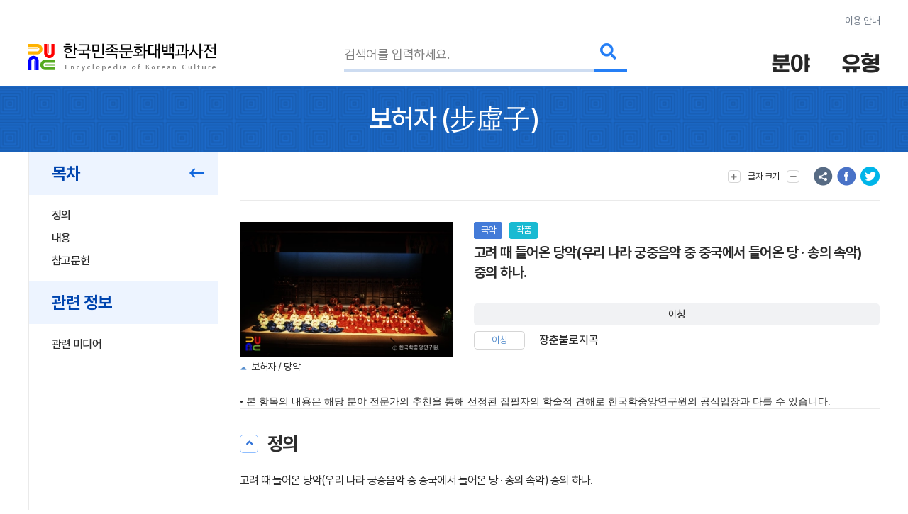

--- FILE ---
content_type: text/html; charset=utf-8
request_url: https://www.google.com/recaptcha/api2/anchor?ar=1&k=6LcoUyEjAAAAAMzUR534N0qC1GhpghxRauRFkStf&co=aHR0cHM6Ly9lbmN5a29yZWEuYWtzLmFjLmtyOjQ0Mw..&hl=en&v=PoyoqOPhxBO7pBk68S4YbpHZ&size=invisible&sa=submit&anchor-ms=20000&execute-ms=30000&cb=abkqjbq15tw7
body_size: 48862
content:
<!DOCTYPE HTML><html dir="ltr" lang="en"><head><meta http-equiv="Content-Type" content="text/html; charset=UTF-8">
<meta http-equiv="X-UA-Compatible" content="IE=edge">
<title>reCAPTCHA</title>
<style type="text/css">
/* cyrillic-ext */
@font-face {
  font-family: 'Roboto';
  font-style: normal;
  font-weight: 400;
  font-stretch: 100%;
  src: url(//fonts.gstatic.com/s/roboto/v48/KFO7CnqEu92Fr1ME7kSn66aGLdTylUAMa3GUBHMdazTgWw.woff2) format('woff2');
  unicode-range: U+0460-052F, U+1C80-1C8A, U+20B4, U+2DE0-2DFF, U+A640-A69F, U+FE2E-FE2F;
}
/* cyrillic */
@font-face {
  font-family: 'Roboto';
  font-style: normal;
  font-weight: 400;
  font-stretch: 100%;
  src: url(//fonts.gstatic.com/s/roboto/v48/KFO7CnqEu92Fr1ME7kSn66aGLdTylUAMa3iUBHMdazTgWw.woff2) format('woff2');
  unicode-range: U+0301, U+0400-045F, U+0490-0491, U+04B0-04B1, U+2116;
}
/* greek-ext */
@font-face {
  font-family: 'Roboto';
  font-style: normal;
  font-weight: 400;
  font-stretch: 100%;
  src: url(//fonts.gstatic.com/s/roboto/v48/KFO7CnqEu92Fr1ME7kSn66aGLdTylUAMa3CUBHMdazTgWw.woff2) format('woff2');
  unicode-range: U+1F00-1FFF;
}
/* greek */
@font-face {
  font-family: 'Roboto';
  font-style: normal;
  font-weight: 400;
  font-stretch: 100%;
  src: url(//fonts.gstatic.com/s/roboto/v48/KFO7CnqEu92Fr1ME7kSn66aGLdTylUAMa3-UBHMdazTgWw.woff2) format('woff2');
  unicode-range: U+0370-0377, U+037A-037F, U+0384-038A, U+038C, U+038E-03A1, U+03A3-03FF;
}
/* math */
@font-face {
  font-family: 'Roboto';
  font-style: normal;
  font-weight: 400;
  font-stretch: 100%;
  src: url(//fonts.gstatic.com/s/roboto/v48/KFO7CnqEu92Fr1ME7kSn66aGLdTylUAMawCUBHMdazTgWw.woff2) format('woff2');
  unicode-range: U+0302-0303, U+0305, U+0307-0308, U+0310, U+0312, U+0315, U+031A, U+0326-0327, U+032C, U+032F-0330, U+0332-0333, U+0338, U+033A, U+0346, U+034D, U+0391-03A1, U+03A3-03A9, U+03B1-03C9, U+03D1, U+03D5-03D6, U+03F0-03F1, U+03F4-03F5, U+2016-2017, U+2034-2038, U+203C, U+2040, U+2043, U+2047, U+2050, U+2057, U+205F, U+2070-2071, U+2074-208E, U+2090-209C, U+20D0-20DC, U+20E1, U+20E5-20EF, U+2100-2112, U+2114-2115, U+2117-2121, U+2123-214F, U+2190, U+2192, U+2194-21AE, U+21B0-21E5, U+21F1-21F2, U+21F4-2211, U+2213-2214, U+2216-22FF, U+2308-230B, U+2310, U+2319, U+231C-2321, U+2336-237A, U+237C, U+2395, U+239B-23B7, U+23D0, U+23DC-23E1, U+2474-2475, U+25AF, U+25B3, U+25B7, U+25BD, U+25C1, U+25CA, U+25CC, U+25FB, U+266D-266F, U+27C0-27FF, U+2900-2AFF, U+2B0E-2B11, U+2B30-2B4C, U+2BFE, U+3030, U+FF5B, U+FF5D, U+1D400-1D7FF, U+1EE00-1EEFF;
}
/* symbols */
@font-face {
  font-family: 'Roboto';
  font-style: normal;
  font-weight: 400;
  font-stretch: 100%;
  src: url(//fonts.gstatic.com/s/roboto/v48/KFO7CnqEu92Fr1ME7kSn66aGLdTylUAMaxKUBHMdazTgWw.woff2) format('woff2');
  unicode-range: U+0001-000C, U+000E-001F, U+007F-009F, U+20DD-20E0, U+20E2-20E4, U+2150-218F, U+2190, U+2192, U+2194-2199, U+21AF, U+21E6-21F0, U+21F3, U+2218-2219, U+2299, U+22C4-22C6, U+2300-243F, U+2440-244A, U+2460-24FF, U+25A0-27BF, U+2800-28FF, U+2921-2922, U+2981, U+29BF, U+29EB, U+2B00-2BFF, U+4DC0-4DFF, U+FFF9-FFFB, U+10140-1018E, U+10190-1019C, U+101A0, U+101D0-101FD, U+102E0-102FB, U+10E60-10E7E, U+1D2C0-1D2D3, U+1D2E0-1D37F, U+1F000-1F0FF, U+1F100-1F1AD, U+1F1E6-1F1FF, U+1F30D-1F30F, U+1F315, U+1F31C, U+1F31E, U+1F320-1F32C, U+1F336, U+1F378, U+1F37D, U+1F382, U+1F393-1F39F, U+1F3A7-1F3A8, U+1F3AC-1F3AF, U+1F3C2, U+1F3C4-1F3C6, U+1F3CA-1F3CE, U+1F3D4-1F3E0, U+1F3ED, U+1F3F1-1F3F3, U+1F3F5-1F3F7, U+1F408, U+1F415, U+1F41F, U+1F426, U+1F43F, U+1F441-1F442, U+1F444, U+1F446-1F449, U+1F44C-1F44E, U+1F453, U+1F46A, U+1F47D, U+1F4A3, U+1F4B0, U+1F4B3, U+1F4B9, U+1F4BB, U+1F4BF, U+1F4C8-1F4CB, U+1F4D6, U+1F4DA, U+1F4DF, U+1F4E3-1F4E6, U+1F4EA-1F4ED, U+1F4F7, U+1F4F9-1F4FB, U+1F4FD-1F4FE, U+1F503, U+1F507-1F50B, U+1F50D, U+1F512-1F513, U+1F53E-1F54A, U+1F54F-1F5FA, U+1F610, U+1F650-1F67F, U+1F687, U+1F68D, U+1F691, U+1F694, U+1F698, U+1F6AD, U+1F6B2, U+1F6B9-1F6BA, U+1F6BC, U+1F6C6-1F6CF, U+1F6D3-1F6D7, U+1F6E0-1F6EA, U+1F6F0-1F6F3, U+1F6F7-1F6FC, U+1F700-1F7FF, U+1F800-1F80B, U+1F810-1F847, U+1F850-1F859, U+1F860-1F887, U+1F890-1F8AD, U+1F8B0-1F8BB, U+1F8C0-1F8C1, U+1F900-1F90B, U+1F93B, U+1F946, U+1F984, U+1F996, U+1F9E9, U+1FA00-1FA6F, U+1FA70-1FA7C, U+1FA80-1FA89, U+1FA8F-1FAC6, U+1FACE-1FADC, U+1FADF-1FAE9, U+1FAF0-1FAF8, U+1FB00-1FBFF;
}
/* vietnamese */
@font-face {
  font-family: 'Roboto';
  font-style: normal;
  font-weight: 400;
  font-stretch: 100%;
  src: url(//fonts.gstatic.com/s/roboto/v48/KFO7CnqEu92Fr1ME7kSn66aGLdTylUAMa3OUBHMdazTgWw.woff2) format('woff2');
  unicode-range: U+0102-0103, U+0110-0111, U+0128-0129, U+0168-0169, U+01A0-01A1, U+01AF-01B0, U+0300-0301, U+0303-0304, U+0308-0309, U+0323, U+0329, U+1EA0-1EF9, U+20AB;
}
/* latin-ext */
@font-face {
  font-family: 'Roboto';
  font-style: normal;
  font-weight: 400;
  font-stretch: 100%;
  src: url(//fonts.gstatic.com/s/roboto/v48/KFO7CnqEu92Fr1ME7kSn66aGLdTylUAMa3KUBHMdazTgWw.woff2) format('woff2');
  unicode-range: U+0100-02BA, U+02BD-02C5, U+02C7-02CC, U+02CE-02D7, U+02DD-02FF, U+0304, U+0308, U+0329, U+1D00-1DBF, U+1E00-1E9F, U+1EF2-1EFF, U+2020, U+20A0-20AB, U+20AD-20C0, U+2113, U+2C60-2C7F, U+A720-A7FF;
}
/* latin */
@font-face {
  font-family: 'Roboto';
  font-style: normal;
  font-weight: 400;
  font-stretch: 100%;
  src: url(//fonts.gstatic.com/s/roboto/v48/KFO7CnqEu92Fr1ME7kSn66aGLdTylUAMa3yUBHMdazQ.woff2) format('woff2');
  unicode-range: U+0000-00FF, U+0131, U+0152-0153, U+02BB-02BC, U+02C6, U+02DA, U+02DC, U+0304, U+0308, U+0329, U+2000-206F, U+20AC, U+2122, U+2191, U+2193, U+2212, U+2215, U+FEFF, U+FFFD;
}
/* cyrillic-ext */
@font-face {
  font-family: 'Roboto';
  font-style: normal;
  font-weight: 500;
  font-stretch: 100%;
  src: url(//fonts.gstatic.com/s/roboto/v48/KFO7CnqEu92Fr1ME7kSn66aGLdTylUAMa3GUBHMdazTgWw.woff2) format('woff2');
  unicode-range: U+0460-052F, U+1C80-1C8A, U+20B4, U+2DE0-2DFF, U+A640-A69F, U+FE2E-FE2F;
}
/* cyrillic */
@font-face {
  font-family: 'Roboto';
  font-style: normal;
  font-weight: 500;
  font-stretch: 100%;
  src: url(//fonts.gstatic.com/s/roboto/v48/KFO7CnqEu92Fr1ME7kSn66aGLdTylUAMa3iUBHMdazTgWw.woff2) format('woff2');
  unicode-range: U+0301, U+0400-045F, U+0490-0491, U+04B0-04B1, U+2116;
}
/* greek-ext */
@font-face {
  font-family: 'Roboto';
  font-style: normal;
  font-weight: 500;
  font-stretch: 100%;
  src: url(//fonts.gstatic.com/s/roboto/v48/KFO7CnqEu92Fr1ME7kSn66aGLdTylUAMa3CUBHMdazTgWw.woff2) format('woff2');
  unicode-range: U+1F00-1FFF;
}
/* greek */
@font-face {
  font-family: 'Roboto';
  font-style: normal;
  font-weight: 500;
  font-stretch: 100%;
  src: url(//fonts.gstatic.com/s/roboto/v48/KFO7CnqEu92Fr1ME7kSn66aGLdTylUAMa3-UBHMdazTgWw.woff2) format('woff2');
  unicode-range: U+0370-0377, U+037A-037F, U+0384-038A, U+038C, U+038E-03A1, U+03A3-03FF;
}
/* math */
@font-face {
  font-family: 'Roboto';
  font-style: normal;
  font-weight: 500;
  font-stretch: 100%;
  src: url(//fonts.gstatic.com/s/roboto/v48/KFO7CnqEu92Fr1ME7kSn66aGLdTylUAMawCUBHMdazTgWw.woff2) format('woff2');
  unicode-range: U+0302-0303, U+0305, U+0307-0308, U+0310, U+0312, U+0315, U+031A, U+0326-0327, U+032C, U+032F-0330, U+0332-0333, U+0338, U+033A, U+0346, U+034D, U+0391-03A1, U+03A3-03A9, U+03B1-03C9, U+03D1, U+03D5-03D6, U+03F0-03F1, U+03F4-03F5, U+2016-2017, U+2034-2038, U+203C, U+2040, U+2043, U+2047, U+2050, U+2057, U+205F, U+2070-2071, U+2074-208E, U+2090-209C, U+20D0-20DC, U+20E1, U+20E5-20EF, U+2100-2112, U+2114-2115, U+2117-2121, U+2123-214F, U+2190, U+2192, U+2194-21AE, U+21B0-21E5, U+21F1-21F2, U+21F4-2211, U+2213-2214, U+2216-22FF, U+2308-230B, U+2310, U+2319, U+231C-2321, U+2336-237A, U+237C, U+2395, U+239B-23B7, U+23D0, U+23DC-23E1, U+2474-2475, U+25AF, U+25B3, U+25B7, U+25BD, U+25C1, U+25CA, U+25CC, U+25FB, U+266D-266F, U+27C0-27FF, U+2900-2AFF, U+2B0E-2B11, U+2B30-2B4C, U+2BFE, U+3030, U+FF5B, U+FF5D, U+1D400-1D7FF, U+1EE00-1EEFF;
}
/* symbols */
@font-face {
  font-family: 'Roboto';
  font-style: normal;
  font-weight: 500;
  font-stretch: 100%;
  src: url(//fonts.gstatic.com/s/roboto/v48/KFO7CnqEu92Fr1ME7kSn66aGLdTylUAMaxKUBHMdazTgWw.woff2) format('woff2');
  unicode-range: U+0001-000C, U+000E-001F, U+007F-009F, U+20DD-20E0, U+20E2-20E4, U+2150-218F, U+2190, U+2192, U+2194-2199, U+21AF, U+21E6-21F0, U+21F3, U+2218-2219, U+2299, U+22C4-22C6, U+2300-243F, U+2440-244A, U+2460-24FF, U+25A0-27BF, U+2800-28FF, U+2921-2922, U+2981, U+29BF, U+29EB, U+2B00-2BFF, U+4DC0-4DFF, U+FFF9-FFFB, U+10140-1018E, U+10190-1019C, U+101A0, U+101D0-101FD, U+102E0-102FB, U+10E60-10E7E, U+1D2C0-1D2D3, U+1D2E0-1D37F, U+1F000-1F0FF, U+1F100-1F1AD, U+1F1E6-1F1FF, U+1F30D-1F30F, U+1F315, U+1F31C, U+1F31E, U+1F320-1F32C, U+1F336, U+1F378, U+1F37D, U+1F382, U+1F393-1F39F, U+1F3A7-1F3A8, U+1F3AC-1F3AF, U+1F3C2, U+1F3C4-1F3C6, U+1F3CA-1F3CE, U+1F3D4-1F3E0, U+1F3ED, U+1F3F1-1F3F3, U+1F3F5-1F3F7, U+1F408, U+1F415, U+1F41F, U+1F426, U+1F43F, U+1F441-1F442, U+1F444, U+1F446-1F449, U+1F44C-1F44E, U+1F453, U+1F46A, U+1F47D, U+1F4A3, U+1F4B0, U+1F4B3, U+1F4B9, U+1F4BB, U+1F4BF, U+1F4C8-1F4CB, U+1F4D6, U+1F4DA, U+1F4DF, U+1F4E3-1F4E6, U+1F4EA-1F4ED, U+1F4F7, U+1F4F9-1F4FB, U+1F4FD-1F4FE, U+1F503, U+1F507-1F50B, U+1F50D, U+1F512-1F513, U+1F53E-1F54A, U+1F54F-1F5FA, U+1F610, U+1F650-1F67F, U+1F687, U+1F68D, U+1F691, U+1F694, U+1F698, U+1F6AD, U+1F6B2, U+1F6B9-1F6BA, U+1F6BC, U+1F6C6-1F6CF, U+1F6D3-1F6D7, U+1F6E0-1F6EA, U+1F6F0-1F6F3, U+1F6F7-1F6FC, U+1F700-1F7FF, U+1F800-1F80B, U+1F810-1F847, U+1F850-1F859, U+1F860-1F887, U+1F890-1F8AD, U+1F8B0-1F8BB, U+1F8C0-1F8C1, U+1F900-1F90B, U+1F93B, U+1F946, U+1F984, U+1F996, U+1F9E9, U+1FA00-1FA6F, U+1FA70-1FA7C, U+1FA80-1FA89, U+1FA8F-1FAC6, U+1FACE-1FADC, U+1FADF-1FAE9, U+1FAF0-1FAF8, U+1FB00-1FBFF;
}
/* vietnamese */
@font-face {
  font-family: 'Roboto';
  font-style: normal;
  font-weight: 500;
  font-stretch: 100%;
  src: url(//fonts.gstatic.com/s/roboto/v48/KFO7CnqEu92Fr1ME7kSn66aGLdTylUAMa3OUBHMdazTgWw.woff2) format('woff2');
  unicode-range: U+0102-0103, U+0110-0111, U+0128-0129, U+0168-0169, U+01A0-01A1, U+01AF-01B0, U+0300-0301, U+0303-0304, U+0308-0309, U+0323, U+0329, U+1EA0-1EF9, U+20AB;
}
/* latin-ext */
@font-face {
  font-family: 'Roboto';
  font-style: normal;
  font-weight: 500;
  font-stretch: 100%;
  src: url(//fonts.gstatic.com/s/roboto/v48/KFO7CnqEu92Fr1ME7kSn66aGLdTylUAMa3KUBHMdazTgWw.woff2) format('woff2');
  unicode-range: U+0100-02BA, U+02BD-02C5, U+02C7-02CC, U+02CE-02D7, U+02DD-02FF, U+0304, U+0308, U+0329, U+1D00-1DBF, U+1E00-1E9F, U+1EF2-1EFF, U+2020, U+20A0-20AB, U+20AD-20C0, U+2113, U+2C60-2C7F, U+A720-A7FF;
}
/* latin */
@font-face {
  font-family: 'Roboto';
  font-style: normal;
  font-weight: 500;
  font-stretch: 100%;
  src: url(//fonts.gstatic.com/s/roboto/v48/KFO7CnqEu92Fr1ME7kSn66aGLdTylUAMa3yUBHMdazQ.woff2) format('woff2');
  unicode-range: U+0000-00FF, U+0131, U+0152-0153, U+02BB-02BC, U+02C6, U+02DA, U+02DC, U+0304, U+0308, U+0329, U+2000-206F, U+20AC, U+2122, U+2191, U+2193, U+2212, U+2215, U+FEFF, U+FFFD;
}
/* cyrillic-ext */
@font-face {
  font-family: 'Roboto';
  font-style: normal;
  font-weight: 900;
  font-stretch: 100%;
  src: url(//fonts.gstatic.com/s/roboto/v48/KFO7CnqEu92Fr1ME7kSn66aGLdTylUAMa3GUBHMdazTgWw.woff2) format('woff2');
  unicode-range: U+0460-052F, U+1C80-1C8A, U+20B4, U+2DE0-2DFF, U+A640-A69F, U+FE2E-FE2F;
}
/* cyrillic */
@font-face {
  font-family: 'Roboto';
  font-style: normal;
  font-weight: 900;
  font-stretch: 100%;
  src: url(//fonts.gstatic.com/s/roboto/v48/KFO7CnqEu92Fr1ME7kSn66aGLdTylUAMa3iUBHMdazTgWw.woff2) format('woff2');
  unicode-range: U+0301, U+0400-045F, U+0490-0491, U+04B0-04B1, U+2116;
}
/* greek-ext */
@font-face {
  font-family: 'Roboto';
  font-style: normal;
  font-weight: 900;
  font-stretch: 100%;
  src: url(//fonts.gstatic.com/s/roboto/v48/KFO7CnqEu92Fr1ME7kSn66aGLdTylUAMa3CUBHMdazTgWw.woff2) format('woff2');
  unicode-range: U+1F00-1FFF;
}
/* greek */
@font-face {
  font-family: 'Roboto';
  font-style: normal;
  font-weight: 900;
  font-stretch: 100%;
  src: url(//fonts.gstatic.com/s/roboto/v48/KFO7CnqEu92Fr1ME7kSn66aGLdTylUAMa3-UBHMdazTgWw.woff2) format('woff2');
  unicode-range: U+0370-0377, U+037A-037F, U+0384-038A, U+038C, U+038E-03A1, U+03A3-03FF;
}
/* math */
@font-face {
  font-family: 'Roboto';
  font-style: normal;
  font-weight: 900;
  font-stretch: 100%;
  src: url(//fonts.gstatic.com/s/roboto/v48/KFO7CnqEu92Fr1ME7kSn66aGLdTylUAMawCUBHMdazTgWw.woff2) format('woff2');
  unicode-range: U+0302-0303, U+0305, U+0307-0308, U+0310, U+0312, U+0315, U+031A, U+0326-0327, U+032C, U+032F-0330, U+0332-0333, U+0338, U+033A, U+0346, U+034D, U+0391-03A1, U+03A3-03A9, U+03B1-03C9, U+03D1, U+03D5-03D6, U+03F0-03F1, U+03F4-03F5, U+2016-2017, U+2034-2038, U+203C, U+2040, U+2043, U+2047, U+2050, U+2057, U+205F, U+2070-2071, U+2074-208E, U+2090-209C, U+20D0-20DC, U+20E1, U+20E5-20EF, U+2100-2112, U+2114-2115, U+2117-2121, U+2123-214F, U+2190, U+2192, U+2194-21AE, U+21B0-21E5, U+21F1-21F2, U+21F4-2211, U+2213-2214, U+2216-22FF, U+2308-230B, U+2310, U+2319, U+231C-2321, U+2336-237A, U+237C, U+2395, U+239B-23B7, U+23D0, U+23DC-23E1, U+2474-2475, U+25AF, U+25B3, U+25B7, U+25BD, U+25C1, U+25CA, U+25CC, U+25FB, U+266D-266F, U+27C0-27FF, U+2900-2AFF, U+2B0E-2B11, U+2B30-2B4C, U+2BFE, U+3030, U+FF5B, U+FF5D, U+1D400-1D7FF, U+1EE00-1EEFF;
}
/* symbols */
@font-face {
  font-family: 'Roboto';
  font-style: normal;
  font-weight: 900;
  font-stretch: 100%;
  src: url(//fonts.gstatic.com/s/roboto/v48/KFO7CnqEu92Fr1ME7kSn66aGLdTylUAMaxKUBHMdazTgWw.woff2) format('woff2');
  unicode-range: U+0001-000C, U+000E-001F, U+007F-009F, U+20DD-20E0, U+20E2-20E4, U+2150-218F, U+2190, U+2192, U+2194-2199, U+21AF, U+21E6-21F0, U+21F3, U+2218-2219, U+2299, U+22C4-22C6, U+2300-243F, U+2440-244A, U+2460-24FF, U+25A0-27BF, U+2800-28FF, U+2921-2922, U+2981, U+29BF, U+29EB, U+2B00-2BFF, U+4DC0-4DFF, U+FFF9-FFFB, U+10140-1018E, U+10190-1019C, U+101A0, U+101D0-101FD, U+102E0-102FB, U+10E60-10E7E, U+1D2C0-1D2D3, U+1D2E0-1D37F, U+1F000-1F0FF, U+1F100-1F1AD, U+1F1E6-1F1FF, U+1F30D-1F30F, U+1F315, U+1F31C, U+1F31E, U+1F320-1F32C, U+1F336, U+1F378, U+1F37D, U+1F382, U+1F393-1F39F, U+1F3A7-1F3A8, U+1F3AC-1F3AF, U+1F3C2, U+1F3C4-1F3C6, U+1F3CA-1F3CE, U+1F3D4-1F3E0, U+1F3ED, U+1F3F1-1F3F3, U+1F3F5-1F3F7, U+1F408, U+1F415, U+1F41F, U+1F426, U+1F43F, U+1F441-1F442, U+1F444, U+1F446-1F449, U+1F44C-1F44E, U+1F453, U+1F46A, U+1F47D, U+1F4A3, U+1F4B0, U+1F4B3, U+1F4B9, U+1F4BB, U+1F4BF, U+1F4C8-1F4CB, U+1F4D6, U+1F4DA, U+1F4DF, U+1F4E3-1F4E6, U+1F4EA-1F4ED, U+1F4F7, U+1F4F9-1F4FB, U+1F4FD-1F4FE, U+1F503, U+1F507-1F50B, U+1F50D, U+1F512-1F513, U+1F53E-1F54A, U+1F54F-1F5FA, U+1F610, U+1F650-1F67F, U+1F687, U+1F68D, U+1F691, U+1F694, U+1F698, U+1F6AD, U+1F6B2, U+1F6B9-1F6BA, U+1F6BC, U+1F6C6-1F6CF, U+1F6D3-1F6D7, U+1F6E0-1F6EA, U+1F6F0-1F6F3, U+1F6F7-1F6FC, U+1F700-1F7FF, U+1F800-1F80B, U+1F810-1F847, U+1F850-1F859, U+1F860-1F887, U+1F890-1F8AD, U+1F8B0-1F8BB, U+1F8C0-1F8C1, U+1F900-1F90B, U+1F93B, U+1F946, U+1F984, U+1F996, U+1F9E9, U+1FA00-1FA6F, U+1FA70-1FA7C, U+1FA80-1FA89, U+1FA8F-1FAC6, U+1FACE-1FADC, U+1FADF-1FAE9, U+1FAF0-1FAF8, U+1FB00-1FBFF;
}
/* vietnamese */
@font-face {
  font-family: 'Roboto';
  font-style: normal;
  font-weight: 900;
  font-stretch: 100%;
  src: url(//fonts.gstatic.com/s/roboto/v48/KFO7CnqEu92Fr1ME7kSn66aGLdTylUAMa3OUBHMdazTgWw.woff2) format('woff2');
  unicode-range: U+0102-0103, U+0110-0111, U+0128-0129, U+0168-0169, U+01A0-01A1, U+01AF-01B0, U+0300-0301, U+0303-0304, U+0308-0309, U+0323, U+0329, U+1EA0-1EF9, U+20AB;
}
/* latin-ext */
@font-face {
  font-family: 'Roboto';
  font-style: normal;
  font-weight: 900;
  font-stretch: 100%;
  src: url(//fonts.gstatic.com/s/roboto/v48/KFO7CnqEu92Fr1ME7kSn66aGLdTylUAMa3KUBHMdazTgWw.woff2) format('woff2');
  unicode-range: U+0100-02BA, U+02BD-02C5, U+02C7-02CC, U+02CE-02D7, U+02DD-02FF, U+0304, U+0308, U+0329, U+1D00-1DBF, U+1E00-1E9F, U+1EF2-1EFF, U+2020, U+20A0-20AB, U+20AD-20C0, U+2113, U+2C60-2C7F, U+A720-A7FF;
}
/* latin */
@font-face {
  font-family: 'Roboto';
  font-style: normal;
  font-weight: 900;
  font-stretch: 100%;
  src: url(//fonts.gstatic.com/s/roboto/v48/KFO7CnqEu92Fr1ME7kSn66aGLdTylUAMa3yUBHMdazQ.woff2) format('woff2');
  unicode-range: U+0000-00FF, U+0131, U+0152-0153, U+02BB-02BC, U+02C6, U+02DA, U+02DC, U+0304, U+0308, U+0329, U+2000-206F, U+20AC, U+2122, U+2191, U+2193, U+2212, U+2215, U+FEFF, U+FFFD;
}

</style>
<link rel="stylesheet" type="text/css" href="https://www.gstatic.com/recaptcha/releases/PoyoqOPhxBO7pBk68S4YbpHZ/styles__ltr.css">
<script nonce="lgA_FCSIxHXOSPEEqbedLQ" type="text/javascript">window['__recaptcha_api'] = 'https://www.google.com/recaptcha/api2/';</script>
<script type="text/javascript" src="https://www.gstatic.com/recaptcha/releases/PoyoqOPhxBO7pBk68S4YbpHZ/recaptcha__en.js" nonce="lgA_FCSIxHXOSPEEqbedLQ">
      
    </script></head>
<body><div id="rc-anchor-alert" class="rc-anchor-alert"></div>
<input type="hidden" id="recaptcha-token" value="[base64]">
<script type="text/javascript" nonce="lgA_FCSIxHXOSPEEqbedLQ">
      recaptcha.anchor.Main.init("[\x22ainput\x22,[\x22bgdata\x22,\x22\x22,\[base64]/[base64]/[base64]/[base64]/[base64]/UltsKytdPUU6KEU8MjA0OD9SW2wrK109RT4+NnwxOTI6KChFJjY0NTEyKT09NTUyOTYmJk0rMTxjLmxlbmd0aCYmKGMuY2hhckNvZGVBdChNKzEpJjY0NTEyKT09NTYzMjA/[base64]/[base64]/[base64]/[base64]/[base64]/[base64]/[base64]\x22,\[base64]\\u003d\\u003d\x22,\x22woo/[base64]/CvcOjw6PCgjDDhsOtHsOyEsK1w40ccWsRw7lhwpQGVRzDmHfCk1/DsgvCriDChcK1NMOIw58Cwo7Dnk3Dm8Kiwr1Rwo/DvsOcPXxWAMOkC8KewpchwoQPw5YaN1XDgyzDvMOSUArCocOgbXJiw6VjUMKnw7Anw6tlZEQmw4bDhx7DtxfDo8OVEcOfHWjDlg18VMK7w5jDiMOjwojClitmHADDuWDCq8OMw4/DgBnCrSPCgMK/RibDoEjDk0DDmQHDjl7DrMK3wpoGZsKyf23CvnlnHDPCtcKSw5EKwo49fcO4wrd4woLCs8O/[base64]/wr3DgSHCuMOJA0/Cv8Oww5dHwr9+UWlCTSfDtWVTwo3CmsOcZVMlwonCgCPDuwgNfMKwd197XSsAO8KSa1dqAMObMMOTYkLDn8OdVH/DiMK/[base64]/CqcKpwosGFMKfw7Y9TTzCtApJJUPDiTF9NMKqNsOUFBcuw5hDwoPDhcOkRsKzw4HDi8OiRcOHScOeYMKmwrnCi2bDiSMDeQ85wo/[base64]/ChgPCvwZqTcKkecO8w6wvHzoGAMKkwrTCvxwkXsKYw5NxB8KzAcOUwqYbwosVw7stw6/DkWbCncOlaMKgGsOdGSLCsMK7wrB5LEfDg1xPw6Ftw47DnF8Rw7YJT0NuaBjChi0jM8K7HMKIw4BMYcOOw5PCp8OuwqoHJhbCjcKyw4/DkcKcBMKgFQ89Em1xw7cBw5dzwrh3wpTCtULDv8KBw5VxwohYKMKOPh/CkWoPwrjCscKhworCkxPDgAcgLMOqZsKCPMK+csKTUBLCiDMhZCwoRzvDljtbw5HDjcOIdcOkw79KeMKbIMKnFsOASA1KGwofFDDDiFYWwrh7w4PDj1tSW8Kbw4vDt8OhHcK3w55pNFZNHcO9wpHClj7DvC/CrMOGdlEewqgiw4VyKMKxKSvCqsOdwq3ChDvCmRlxw5XDsRrDk2DCgkZqwpvDtsK7w7pdw5dWO8OXLjnCvsKYKMKywrbDuRBDwqPDpMKhUj8AasKyCnYpFsOIdmvDhcKzw5zDs2VtAxoaw6bCj8OHw4ozwrDDg1fCt3Zgw7HChSRNwrBUejsuTWDCjsKwwo/CmcKxw6MCFy7CrC1twplwF8KQbsK1wqHCvScFVBjCm2bCsFkow7wzw47DtyMkKGVYPsKzw5pfw4Ulwoc+w4HDkDDCiwrCgMK5woHDuD4wQMKrwr3DqREbSMOtw6jDvsK3w57DiF3Cl2Z2dMOJJ8KHNcKvw5nDucK/IyxewoHCpsOgUmcrGsK/[base64]/McKdAMOpRDc+D1/CmcOpfwQBWsOTRsOIw4xYI1zDg18rJhFewqAMw4MTV8Kdf8Ogw4vDgArCrmFaaF/DpzrDj8KYDcKfcDQlw6YfcQfCp0ZBwr0Qw6zCtMKwblLDrn/DqcK7FcONYMOAwr8Hd8O8esKKWXvCuQxlA8KRwqHCvXJLw5PCpsOrK8KUfsKJN0lxw69zw5tLw4EmGg0GJlbCvTrDj8K3HHRGw6HDtcOgw7PDhTZbwpMSwrPCv0/DoRJQw5rDv8ObUsK/GMKOw5trEMOtwpIdwo7CncKoaz8keMOxDsKAw6bDp0cSw7IYwp/Ct0DDol9SVMKnw6U5wqoEOnLDnMONe0LDu1pTUMKCEU7CunzCrCTDlgpLH8KzDcKswrHDmsOiw5vCsMK2cMOYw6fDlk7CjDjDozcmwoxnw6k+wrFqBcOXw4TDkMOyKcKOwonCvALDn8KufcOlwpHCvcOyw5jDmMOAw4NOw4EUw7UkXADCuFHDuCsADMKTcMKIPMKSw7/Dp1lRw5IGOA3DkRkBwpUQJSzDvcKtwrzDjcK1wpTDuy1Nw7TCvsOKHsO2w4sDw491DcKsw7N+O8KwwqHDh3HCu8Kvw7vCoCIfOMOLwqZNDjbDhsOMB2/DisO1MFBqe2DDlA7CqmRXwqcDScOcDMOKw7HCs8OxXVvDmcKaw5HDgsK+woRDw50KNsKwwpPCm8KEw5/DoUTCpMKIfwxqEl7Dn8O6w6EPBztJwpbDtF5vWMKuw7cyX8KZWUfCkxrCpU3DrEc3GRDDrMK1wo1MO8KhIh7Ch8KvTXRTwpDDmsOcwq/[base64]/woRoDwfDpTZvwo19E8O5w6MdwoxnMUrDh8OYCsO5wqNDeRVFw4bCscOBRSTCncOmw5HDo1PDqsKUVnhTwp1Kw4cAQsOnwrFXYE/CnhVYw4FcXMK+ZCnCmB/CsR/Ct3R8BcKuDsKFSMORBMKENsKDw5EBem5IA2HCrcOaaGnDjsKaw5jCpRXCiMOqw7tnVwnDsGLCkUFmw4sCQcKWB8OSwphgTW5GQsOQwpdSOcKsXx3DnTvDikc8XgtkOcKfwqNcJMK4w6QXw6g2w6fDsQ5HwoBJBT/Dg8ONYcOgXyvDlyphBmPDnmvCjMOCUMOMMD5WFU/DtcOpwqfCtDjDnR47wqPCsQ/DisKPw7TDk8OjDcO6w6TDtMKqUCIwJcK/w7LDnUR8w5nDiW/Dj8KHBnDDq3tNdn0cw5vCsXLCoMK3w4PCiV5+w5c8w4Z5wrY0KHDDixXDo8KOw4TDqcKFUMK/[base64]/CgcKuwqLDszgdHMOqLlLCklDCkkLCok/DoFcBwqkYPMKNw7HCncKpw7ljTnLCk0htHkHDjMOAecKtQywEw7M1RMO4V8ODwojCnMOdDAzDqMKHwq3DsjZHwrTCpsOaScORQ8KcDT7Cs8OqM8OTaQw+w6sJwpbCo8O7I8OGYsODwp3DvT7CuFRAw5bDnB/DkwVswprDoiwJw7oQeG8Yw6Qjw4ZPHX/DukrCncO4w7fDp1bCpMKKaMOOJkgyTcKlOcKDw6TDs1LDmMOifMKHbjTCncKgw57DpcKNBknClcOdecKQw6B0wqnDtMKfwoDCocOdbg3CjEHCs8Kvw7ICwp/DrsKuJm4IJHJGwpvCiGBicALCqFV3wpXDhcKjw70VUMOVw4pWwo9EwoUZTXDCvsKCwphPXcKawqAHRMK6wpxvwofCiyduHsKFwrrCu8Oyw55cwqrDrhvDiVsKIjgCdljDiMKlw6pDfEk/w5zCjcKQw4bChTjCosOGXTAnwrrDmzwfAsKEw67Ds8O/[base64]/[base64]/[base64]/wrLClWjDvsK8e8KNXAUsOSLDi8Oxw4DDnzTCtiXDlsOnwocaK8OPwpnCuTXCiwgXw4V2LcK1w7vCmcKlw5XCvMOpZQ3Dv8KeHDDCoQxoH8KkwrISCEV+Bh4jwoJsw7YCZlxgwrPDpsObe2rCuQxaTMKLSGLDo8KjWsO2woghOj/DqMKFU2TCocKCK054Y8OWJMOfA8KQw7bDu8OXw4lbI8KXWsO5w6AlH0PDisOGX17CsXhqw6gww6JmGn/[base64]/CjsKwKlLCoW/CgCHDh8Knw7lCY8KJVcK/wrVFJwvCmEvCkGE6wpBVAHzCscKlw4bDuTYSAT9hwq1cw6Rewqx/MD3DpBvDvWcyw7Vhw406wpAiw5rDoijDvsK0wqXDlcKTWgZkw5/DkgbDn8KPwp3CkWXChE8uCm1sw5rDo03CoC9+F8OfTMObw4AyBcOrw4nCgcK9JsOPcFdwLyUDTsObNcKXwq19BE3Cq8Oyw7ktCAIyw4Avc1fCpUXDrFozw6XDh8KyOQvCl30EAMOpYsKOw47DtiY5w5pRw5jCjAduM8O9wozCisOWwqzDpcO/[base64]/Diy/[base64]/[base64]/Do2w3VDQPFBbDqwcKwrHDkMK0KRVFEMKmwoh2dMK5w6zDh244OW8ZVsOsbMK0wqTDgMO5wopIw5fDoQ/CosK3wp8tw5Njw68HHzDDl1UIwpzCsTLDtsKycMOnw5kTw4rDvMKWecO7Z8KFwqBjZ03Crx1qAcK7UcOGPMKewrcPCXbCncOkbcKxw7LDkcOgwrovDyRzw4vCtMKAMcOTwohrQXzDvR7CocOcQcKgQlhXw6/DncOywrwmZ8Ogw4FZO8ORwpBUBMKJwppeCMKyODwQwq9sw73Cs8K0w57CssKqX8O3wpfCo2IGw4vDkm7DpMKPf8KOP8OmwpIbE8KnD8KLw7IlS8Ouw7zDl8O+Rkp+w5tZAcKMwq5Ww5NCwp7DujLCuUzCi8K/wr7CqMKJwrnDgAjDj8KOwrPCl8OEc8Ocf1gBOGpVNVTDpHU8w7vCjVfCisOncAcmTMKtfVfDmSPCvU/DksO3DsObbwbDpMKdXxzCucKAPMOdTBrCsVDDqF/Dtxs2L8KiwpFqwrvDhMKvw5jCqm3Ch3RgKQR2FmBdUMKwOi9+w5LDr8K0DiE+IMOdBBtrwrLDh8Opwr11w6rDoCLDtyfCu8KWHGXDunUmFEtYCEk9w7EMw5XCiFLCt8Orw7XChHMMwqzCghsLw73CknV8fQ7Clj3DucKrw7Nxwp/[base64]/CkD9pwqLCl8KUw4rDtCYVCHZewq5xQMKvwqQTwq/Dmw7DjknDiVJYWAbCqcKvw4bDncK1VhbDtlfCtVrDpSbCtMKYYMKyV8ORwqZHVsOfw6hgYsKowpUcZcOPw6JuZyRdaDnCr8O7FkHCqHjDkjXChR/Crhd0E8KvPVUlw4LDoMKLw7ZgwqxiSsO9UWzDiCPCkMKaw7VsWgDDmcOBwq4aNsOcwojDscKIRcOjwrDCslQcwr/DjRpdIcO/wpfCgsOnBsKsNcOPw6ZEZ8OHw7RdYsOEwpPClD7Dm8KqLEDCmMKRecOwYcOBw5jCocKUSjzCv8K4wqfCqcOSQsKRwqrDo8OJw653woomDhQCw5xnRkFsQyDDg0zDgcO1GMK/Y8OYw5I3KcOkDcKbw7QjwovCqcKTwqjDgQ3Dr8OmeMKMQCBIaiXDv8KXQ8OGw5LDh8Ouwq12w63DmTU7AVfCgCgfXWwGOUsxw5MjDcOXwrxEN1PCoj3DkMOFwpNtwppCGcKRL0/DnlRwYMKMb0JHw5rCtMOsUMKXXCZ/[base64]/CnWx3w69Aw5NrDEHCpxbDvcOXwrB2I8OGwpfCscOnbQgcw4lGREEkw7A2JcKPwrpSwoJ+wr4LV8KEDMKEwr1vaBJiJlfDtRdALVnDtsK9K8KXLMOPBMKmBTMMw45DK3nDgmjDksOGwrTDqsKawqlKPE/DqcKgKVLDmQ9FP3pFNsKbFsKXc8Krw4jCgRXDhcOVw7PDskY1Ow94w4XDicK9BsO2RsK9w7YfwqTCrMKIdsKVw64iwqTDpxQcGgV8w53Ct1EoFMO/[base64]/wpLDhE89w7/DlMKgwqxkw4nCkxYgwrTCkD3Ct8KEwpFXw60ORsOrLwZMwr/CnDjCjnvDv1/[base64]/Ds8OTw6LCtcOdwq7CqCXCmSTCoMOYwojDjMOIwp8ZwpF5Y8OXwokOw5FKHsOnw6MbGsKPwp9kMMKjwq4kw4BBw5LCjibDpBLDuUnDpsOhO8K0w6FWw7bDncO0EcOOIh0KLcKVZRZrUcOYJcOUbsO6KMORw4bDuDLChMKYw5fDm3HCvS0BVgfDmHYNw5lpwrUhwq3Dn1/Dmw/CosOKGsOQwoUTwqvDksKewoDDhGBJM8K5FcKvw4PCnsOZKBt0BWvCiXwgw5fDoUF4w7/Cow7ClAxJw4ETMljCicOawocqw6HDiGt8WMKjIcKQEsKWSQVHM8O0a8Oiw6BuWArDrVnCl8OBa35caSdrw50GK8KlwqVlw5zCoTQaw6TDvnDDucOCw4PCvDPCiSPCkB9jwobCsG8KFcKJOHrDmGHDgsKqw4hmEz1hwpYXesO1L8KxJTtWBV3CpyTCj8KUH8K/JcOtei7Cq8KmUMKAM37CplbCv8K6F8KIwp/DqQoQDDUOwoHDnMO7w6LCtcOOw7bCt8OjQRh1w6XDvHHDg8Owwoc0d3rCv8OndyJ5wpTDhsK/w5oGwqfCtBcrwo5RwrBIaQDDkw4Swq/Dv8OTCcO5w4V4GlAyYyrCrMKFHAnDscKtFgoAwrHCg3AVw4PDnMOqCsOew73CjsOcaksQM8OnwoA9fMOLSFt6ZcOew7TDkMOaw6/DqcO7EcK6wrF1LMOnwo/DiSTDicOhPW/DrzZCwqNAw6bDr8OTwrJ6Hn7DscO+VQtaAyFTwpzDnBBrw7HCm8KvbMOtLWhPw6IQNsK/w5fCqMK1wqrCncOCGEFnDnFhYSBFwr7DnEJTZcOzwp4cw5lEOsKNTsKPEcKhw4XDmsK1AsOOwp/CvMKOw6Emw6Qzw4wcSsKobBtRwqTDqMOqwoPCgsOawqvCpGvChGHCgsKWwrl8wrLDjMK4YMKdw5tgU8KGwqfCugElXcKHwo4Lw505wrXDhcK7wq9cHcKNasKYwrjCii7DkHXCiFhmYnh/AXHDh8KaJMO4WFRgCmbDsgFHExszw6sUR3fDjXcbBinDsyl+wp9ow5pTO8ONRMOWwqbDi8OMbcOlw4AGEhY9ZsKswoDDq8KowohJw5Qtw7zDgMK0AcOKwpYDD8KAwqAbw7/CisOFw4pOIMKeL8OjVcONw7B6w7pHw79bw47CiQsZw4/CrcKGw6x1GcOPcgPCjMOPWgvCsErDtsOgwp/Drggow6jCg8OoT8OwbsKFwqEiQ01Uw7/DncOpwrJKakXDosKjwpTCo0oaw5LDjMO/eXzDs8O9CRjCu8O9JTvDt30rwrnDtgrDnGkSw49oY8KDAVl9wpbCiMK/w6bDjsK4w5PDtFgVOcKjw5HCl8KXaEF6w6XCtWZzwpzChW5ow7jCgcOcIGLCnmnCgsKmMkxIw7jCtsOxw5YBwpPCgMO6wp5vw5LCssK0IV11RC51ecKOw5vDpzgyw5cpMw/Ds8OXQsO8CMOfcTxqwr/[base64]/DpcKKQQPCrsKMwqFww5PCognCgVTCnU/Cs3XCvsOfDcKSXcOXHcOOB8K/M1kGw4IFwq80X8OIBcOuBD4HwpzCsMKQwoLDnw12w4U/[base64]/Cg8OQJCLDmcOxwp/DhMKGOibDmzAaw7FPEMKqwpnDpQJKwrh/RMOvK3EBQXY7wrvDuUcLI8ONcsKRBHQnT04QM8KCw4DDhsKnfcKqHihNJ37CugQ4Ki/Co8KxwqTCi2HDsFTDmsOaw6fCqwvDoz7CscONGcKaMsKcwprCh8OBP8KMSsOFw5/[base64]/wqHDm0QLw6/Ch8Ktwrt5wpRAHsOCw5PCqMK7MMOxUMK8wobCgcKXw65Fw7jCq8KCw51QdsKtX8OTAMOrw5PDkGvCscOQAiLDv03Cmn0Nwo7CsMKPDMOkwqkXw5sWJAhPwokDV8K0w7Y/AzQnwqMmwpbDjWbCrcOMH0wbwoDCmgVmIcO1wq7DtMOdwp/Ch33DrcODHDZewrHCiW58NMOMwq9owrDCkMOww4tZw481wr3CrHtMdT7CtsOiGQAUw5rCuMK8AzV/wqzCkHTCixwqaQnDtVBkJTLCgVHChh96G3XCtsOIw4TCmAjCiGYVQcOaw4EiF8O4wqQqw7vCuMOgKgN/[base64]/[base64]/CpcO6V8Kywokew6t9w4I7KyYfw5ZAw50hD8OYBF5bw6zDtMO/[base64]/[base64]/CtsKvwrYywqELWcKeBMKsGi94A8OmwqIGwpBTw63CuMOSRsKXPlfDscOMAcKTwpXCrDxxw7jDv1/CpDfCmsOYw6XDqcKSw5s4w684AAwdwqxwUS1cwpPDkMO/M8KTw6vCn8KRw7wJP8K+ThhGw60XKcKew6kcw5ZEW8KYw4NVw74lw4DCocO+K1rDnB3Ct8O/w5TCskNEKsOcw5nDsgkJMFzDgnc9wqokBsOTw49TGEfDocKmFjwZw4d2T8O1w5PCj8K1BsKvVsKAw6XDvsK8bDZKw7I2OcKWdMOywoHDuVbCucOMw7bCt1ASX8KGCB/Cuhw2w5lse19xwqrDoXpvw6jCmcOSw68yUsKWwrjDmcK0PsOvwpnDi8O3wqfCn3DClmRMfmbDh8KIK0dYwpDDosKVwrFowqLDssO/wq/ClWZkT0EMwqpnwoPCvSt7wpQ+w45Vw67DpcOQAcKefsOgw4/Ch8KmwrHCi0ROw47CjsOraQohDcKlJWfDiDPCjH/Dm8K1UMK0w5/[base64]/[base64]/CvsK0wqzDvCcVMMOLR8OjVSfDvjtWwodSw5VZUMOSw6HDnSLChD8oQ8KzFsKTwpg1Sm4bGnoZecKaw5zChRnDkcOzwovCjhNYPy1hGh51w7VQwp/DuVwqwoHDowXDtUDDicOJWcKnKsKrw71PZzzCmsOzD1bCg8O7w4LDq03DjXE1w7PChwcxw4XDqUHDs8KVw4dawrHClsO8wox5w4BSwqVqwrQHC8KtV8OTIk7CpcK+ElgRZsO5w4grw6vDsl/CswJYw4rCvcKmwrhWXsKUF2fCrsO7DcOQBibCiFDCo8K1bCFvWATDmMKEXl/ClMKAwq/DuQzCuyvDr8KcwrR2HDMCFMOvKU4cw7d6w6QpesOMw71eekPDhMOCw7vDssKHZcO5woJWUjDCq03Cu8KEZcOxw6bDo8KGw6bCmMOdwrTCsDBdwpQecz/CpQBaZknDuALCnMKew4DDlV0BwplKw70/w4AITsKKUsOKLCPDisK+wrdgESYCZ8OEC2QtXsKcwqhFc8OIC8OwW8KbaiHDrm4vMcK4w49twpvDjcOwwonDs8KSCw8QwrdhGcOgwr/Du8K9BMKoI8KWw5ZLw4Z3woPDlh/Cg8KIEyQyKmXDq0PCkm0EV1kgaGHCkU3DklHDkMOea1UuWMK8woPDqHnDlwbDgMKwwrLCvsOKwo5Bw5p2Gm/CpF/CpWPDhgvDmxzDn8OfPsKlWcKrwoHDiGMcEWbDuMO+w6Msw59oJArCnB05XxdNw4NSHh1Hw7Q/w6PDl8OywoZdZ8K4wqpDC3JweEjDucOcOMOWasOSXydvwrFYLsKjQ2ZEwoYVw4sdw6HDvsOZwpgMXwHDosK9w7vDlgFFD3h0VMKhPUrDv8KEwqN9csKLXl4bOsORSsOMwqEsAWwbfcO6YlbDnCrCiMKew4PCvcO1WMKnwoQSw5vDucKIBgPCksKwesOLdRRwb8OdJm/[base64]/CjiBGwqjCrVhwf8KLSmwAw6tYw7oAw7J1wpFPM8OnJ8KJCcOQa8OgbcOVw4XCqFPDo3vCicKYwrfCvsKhWV/DoAoowpbChMOVwpfCiMKzITUswqJ5wq3DrRoaAMOdw6TChxMJwrhRw6c5ZcONwrTDtH0WTlNsM8KfOsODwpkiTMOUXyvDlcKOGcO5KcOlwo8WZMOgaMKBw65pbQzCuCDDnhk6w6ZjXnHDkMK4fMK7wqU5V8KWWsKTHmPCncOfYsKIw7vCosKDNl5gwqZLwo/DunIOwpTDhRl1wrPCv8K7K1NFDxgiZcObE2/CijFrdgxoFRjDoinCk8OHW3Njw646FsODDcK9WMOlwqJVwqfDgnFgISzClj53dgNqw5JWcyvCtMO3DELCtCljw5UxMQADw4zCv8Oiw4/CnMOMw7VTw4vCtih4wpzDncOSwrTCksKbZSJeXsOMRjrCucK5ZsOyKjHCunNsw5vCtcKNwpzDt8Kqwo8pRsKQfzTCv8OYwrx2w6fDv07DrMOdQMKeOsOHdsORAk16wopDB8OsBVTDvsKaVD3CtkbDpT4qS8OYw4UTwrJMwpsNw5Y/wqxOw5x2Fn4ewpx9w6hHZ3TDlsKDUMKqb8OWYsKNQsOacn3DhSs7w7J4cRTCh8OsKXoCcsKcXC7CisOIbsOWwovDhsO4XhHDjcO8M0rCosO8w53DmcOjw7Uye8OFw7UuHh3CrxLCg3/CuMOzYsK6DcOXX3EEwr7Dmjcqw5DCkS9UeMONw40vIUkpwp/DocO3A8KsdiEhWU7DoMOqw71gw4bDuUjCg27CmAbCp0dwwrrDi8OQw7QuAsOJw6HCh8KSw7wyRsK2wqvCisKSdcOmNcOLw7xBCwVGwqHDiEjDnMKyXsObwp87wq1QPcOrccOAwogcw4EvaQTDpxh4wpHCswYHw5lCOy3Cp8KUw43Dvn/ChT9nRsObTgTChsOowoPDqsOWwoPCqHswY8Kww4YPSxDCtcOgw4AbPzoEw6rCtcKoOsOjw4R+airCu8KSwqkmw40SZcOfw67Di8Oew6LDssOHTyDDnHxYSVXDmVh6cRglY8OFw4stScK+acKmFMO+woEbFMKDwrgsa8K4T8KaV2AOw7XCscKrXsOzcy8/RcKzf8OPwpnDoApfQxZqw4RewofDkcKZw4omP8OyGcOXw4kKw57CiMOKwrh/[base64]/[base64]/fMK8wqtUJwnCvXvDv8KjwqnDosKmw6Vowr/Dgg5LFMO/[base64]/CqcOzwqFOM8OSwqLCnHgMaMOlw4XCnWDCjyEHw60vwqoAEsKpW0wZwqHDlcKXG1YJwrYvw5zDlQ0Gw4PCjRAUXinCqBY0PcKuwp7DtExhTMOydlYMOMOMHCESw7bCo8KiChDDpcOFwoXDsVMOw4rDncKww58Jw4TCpMO/O8OzSANGwqHCtQfDqFM3wqPCv095w5DDm8KXcBA6LsOyYjdWdVDDgsKaZcKIwpHDp8O5eHk6woJEPsK0C8OxBMOSFMOTEMOJwqTDhcOoD33DkEsow4PCq8KORcKJw5p+w4PCv8KlAgs1VcOvw5vDqMOVV05pDsOGwo9/wp3CqyzDmcO/[base64]/Du3N0AcOFYcK9GD8BOcKjw73Dg0IUdmjDk1lKXHMXIFXDmVXDqyLCiQLCusKbBMO8TMK0I8O/PcOufEMcKjhPdsKhS38Sw7DCosO0Y8KCwpZvw7siw5fDjcOTwpgSwo7DkDvCmsOOBMOkwoBHNCQzEwPDoBxdCzzDoCbCgjoywpUWwpzCtzoAEcKDVMOxAsK+w5nDpglhFU7CpMOTwrcMwqApwrfChcK/wptqVwsbKMK4J8KQw7t5wp1ww6syF8Kcwp9Cwqh0w5gzwrjCv8OvAMK8Ajdzwp/CocOIOsK1OgDCocK/wrvDgsOow6cjXsOEw4nCkAbChMKfw6nDtsOOGcOOwqnCusOIDMKLwobCpMOYWMOLw6p0NcOxw4nCv8OAWMKBAMOtKXDDsXdOw6g0w4/DscKbFcKjw6TDsxJtwrHCp8KPwr5mShLChsO+XcK2wrbCplXCrTc1woIKwogEw5ZHAxvCkT8kwqjCqsKpTMOAFmLCu8KuwqIrw5DDpShJwpsnPhTCk2/CkB5EwqwFwpRQw6ZYSFbCi8K6wqkSQBREfQsYWHBARMOteygiw5NUw7XCjcOVwrAmH3AYw75EBzxQwr3DncOEHxHCkXdyLsK8alArT8OJw43Cn8OCwpMNFcKKLl8/HsKbeMOdw5onf8KYbxnCjcKZw77DqsOsI8O7ZyrDn8Klw7HCp2bDpsKQw6Qiw6YewrLCmcKZw580byhVe8Ocw5gDw6PDl1ALwp57aMOww7hbwroRE8KXTsKOwoXCo8K9KsKkw7MWw57DpsO+JzU1bMKuEDnDjMKvw5xtwp1Swr0hwpjDmMOVQ8OTw7bCv8K5wp4/TUDCksKhw4DCqMOPOCZMwrPDt8KBCQLCkcOJwqXDi8Ofw4HCkMKqw40yw43CpMKMR8OWOMKAFQ7DlmPDksKkWinCvMOIwpbDtcOuFVEtFHsHw5VAwrtTw7xDwrt9MWDChUXDkTvClkMsVsOWFwQiwo8xw4PCiTLCrsKrwqFWUMO9bX7DnhTCusK+CErCoW/Drjg5R8OKB08NbmnDu8OUw6kVwqs1d8O0w6DCln7DjMO/w4cvwoXCn3nDpEoybBLDlWAXU8KoEMK4K8OOacOrIsO9TWfDusKFEsO2w4LCjMKvJ8Kqw4oyB2jDoW7Djj3Dj8Oow55/F2LCkxrCg15WwrJVw6Rdw61EdWhew6keO8OOw59swql2PUHCusOqw4rDqMO/woodYzzDuBMLGsOgGMO4w6sVwpLCjMOWNcO5w6vCsXrDoznCmFHCtmbDhcKPFlfDoRJRElHCtMOPwqrDk8KVwqDClMOdwqvDkj9GfgRpwqzDtQtMWXJYHFM5GMO0wqbCljkkwr/DnD9Dw4VGYsK/NcOZwo3CtcOXdgbDq8K9IFA4wpbDlcKNfRwBw41YYsOzwp/DkcOFwropw7FZw4HClcK5BsO3KUQmM8OSwpIiwoLCkcKkYsOnwr7DuEbDpcKpYsO7UsK2w5dBw4DDrRR/[base64]/[base64]/[base64]/DisOgIRoZQsODwoLDksOmKQtFw5jDmV3DscOAwpvCk8Ocw60gwo7CnhI/wrB5w5x2wocXZzPCscK3wowcwoZZP28MwqEaEsOFw4PDnCJ/E8OTCsKhNsKpwrzDtcOvOMOhH8Ktw6DDuAHDulXDpg/[base64]/wqnDjcOAXS7CgcOtwr47wpokw4bDhXR2WcKnTgVLYx/ClsK8JAIDwpXDjcKDG8OJw5nCqxEsAsKsPcKew7nCimgtWnbCgmBMZcKtNMKzw6FYOh/CkMOAEAhHZCsuaT1DGsOLPmDDkS7CqGYvwprDkEdzw4MCwqzChH7DmwR9D33DucOwRj/CkXkawpzDmDzCgcOFeMKWGz9UwqvDtk3Cuk1+wrnChMOUK8OFJ8OOwpHDkcOwe09bD0zCsMK0AjTDu8KEKsKFVMOJFwDCpA57wrHCgwPClVDCoRgYwoDCkMK/wpzDph1lRMOFw5oZATpFwq1Rw6oJEcOIw7h0w5AmdSxmwrJHOcKuw5zCh8KAw40CEcKJw7PDgMKPw6kBAQjCvsKAasKbbhTDpAYcw63Dn2TCpEx6wqrCkMOcIsOVBAXCrcKrwosSAMOgw4PDsiwKwocbJ8OJYsOhwqXDmsKDMMKPwpNbL8OGOsOHFTZywozCvjbDrz/Dg2vChnrClQFjYnEfXFJ+wqbDicO4wohQCsKVYcKNw4XDv3PCnsKIwrIgAMK+eHN6w4c5w40VFMO0KAc4w7cKPsK1ScO3fizCrkRWd8OBLE7DthpYCcO9aMONwrpJD8OifMOQaMOKwpgjD1IIdhPCkmbCtjvCiWdjIV3Dh8KUw6zDncO5PhTCmDHCt8ODw5TDjA/DmcOzw7MnZEXCulxrHnDCgsKmVEhLw5LCq8KcUmMqYcKQVXLDucKoH0fDqMK0wq9iaGNII8O6PsKdTARoLV7DolXCtB86w6jDpsKewqtgdQ7CllZSD8KEw4TCqivCqnjChcKPTcKswrJCT8KCEUl/w4NJEcODFz1lwo7DsXcSR2VYw6nDmU8mwqEgw6AeYUcgUcOlw51gw4QodcKUw5s3GsK4LsKdaynDgMOdTw1hw7vCocOBfEUmOTXDu8ODw61/LRB/w4gNwqDDu8KJTcOSw502w5XDrVHDrcKTwrzDuMKiQ8ObT8Kgw5nDgMKEFcKZMcK2w7fDmi7DjjrCpXZZThrDmcKHw6rDsjDCqcKKwop+w6bDikpfw4XCpw9gQsOmIXjDgRnDiQXDuWXCpsKKw5N9ZsKNYsK/IMKoPMOFwqfCisK+w7p/w7xDw6h3VmDDpmzDucKKY8KDw5wLw7/DhFvDjMObIEo3JsOvLsKyPjDCtcOBNhggOsOiw4FTE0jDsVRKwoEccsKxIHI2w4DDlQ7CkcOQwrVTO8OrwobCg3FRw6NRW8O/GELCv1XDh0Y9agfCl8ORw77Dkx4ZZWY1AsKIwqZ2wrpMw6fDsDE1IV/ChxHDqcKweC3DtsONw6Ipw5Evwo8zwoZZQcKacTB8ccOmwpnCnmsDw4TDtcOowrpLYMKZIMO6w5sOwrjChS/[base64]/CinXCjMONwoEMZS1GwqkMCMKkdcOyw6PDslQab8Kyw5lncMOhwqPDigvDq1XCp2MAVcOew480wo9/wrBiVnfCpMOgWFUEOcK9dkEGwq4xFFzDi8KOwocbQcOhwrUVwqfDu8KXw6g3w53CqR7CrcOXwq0vw5DDusKfwokSwpEeA8KyI8OESWNdwq3CosOlw77DnQ3DlDwPw4/[base64]/[base64]/Mk5EM8OtP8K+ZgPDnzHCkMOZw5svDGrCmCNxwo4bNcOsQEJ1wpnCmcONLMKiwpvCqR1/[base64]/wpI6wqA2V8K8w5TDusOoeT55e27CiAEyw48UwoJ2QsKxw7fDj8KMwqJcw4krQwgcSWDCocKpJQLDo8ObR8KQdTzChsKdw6rDgMOWE8Otw4IDUyY+wqjDusOoW1LCrcOUwoXClsO+wrotN8KqSGMvA2RND8OmVsKPcsOIemTCrinDisOJw49kWQrDp8OLw4/DuRJTecOhwrhMw4p7w7ADwpfCkWAGbxDDvGjDs8Ojb8O9woF2wqTDgMOWw4rDjsKXJHtwYlPDmkcvwrXDjS4ABcOwAcKjw4nDiMOgwp/[base64]/CgcONwppJw4pJwrQ8w7xdwoXDsw4kUsOybcOzw7nCjSVrw4R8wpMiHsOpwrPDjSvCp8OZR8OkIsKhw4bDokfCsVVywrzDhMKNw5Jawpc0wqvClcOQbF7DiUpTL3zCtC/CmSvCjz1EDgPCtsKTOk5rwpPCnGbDvsONJ8KLFmVbWMOBWcKyw7PCsDXCpcK6FsO9w5fDvcKNw7VoGUfCssKLw69Tw5vDqcOoCMKJXcKowpbDicOYw48xeMOEfcKHX8Ouw74Aw5NaZUd3dQfCkcKpN1DCvcKuw7BewrLDjMOuDT/DvXVJwqnCij0yL1YOFcK+PsK1XHRew4HDjWFRw5rCmzFECMKZaQXDosOPwqQDwqN0wrkrw4XCmMKmwr/Dg3DCgkJNw5pzUMOnb2zDm8OFFcOvESbCnh9Yw5nCimTCm8OTw73CuVFvHgzCo8KEwpFxbsKrw5NBwonDnhfDsDE1w6k1w6QKwoXDgjQlw4NTaMKWIlx3ahTCh8K5bBzDucOnwqZAw5ZAw6/CncKmw5oIcMOQw4EzeCvDlMKxw6gzwos4cMOUw41yLcK4wr/CiWDDiE7CpMOAwpdFXHc1w61/f8K4T10QwoI2NsKvwpLCvkxpL8Kcb8OkfMK5OsO2MiLDtlDDjMKhWMK9EGdKw5h4LAHDvcKrwrwaTsKcdsKDw7fDuh/CjwHDqQhsJ8KDNsKkw4fDrzrCuwdzaQDDgB0nw4NMw61tw47CnnXDvMOtBTjDscKOwoUbB8OqwrTCp2DDu8Kjw6Yuw6gGBMO9P8OfYsKYYcKVQ8O0cGLDqVPCvcObwrzDgn/Ct2Rjw7wmaAHDi8Kxwq3DncO+ThbCnBvCmsO1w5XCmHM0BMKMwpkKwoPDk3rCtcKQw7xIw6koVErDp1cAczzDosOdcMO/[base64]/ClgjDlcKLwovCpRcyWToOw4XCosO3Hzorw79aIQAtBgHDiTEiwonCjMO/H0EZQl4Pw4bChQLCgwDCq8K+w5XDsiZrw5tIw74iNcOxw6zDlGZrwpV0GmtKw6c3CcOPAxXDqSgSw506wqHCvXpqahN3wrIoFcOSW1RgK8KbecOtOktqw4LDpMKbwrtdDk/CsRTClUnDrVVvVDHCrjHCqMKcCsOYw6sXVjQNw6o7JWzCoCtkWQsUIhV3ClgcwpNHw6BSw7g8FsKmLsOmWX/CijcJKjLCi8KrwrvCjMO3w65JVMKlRnLCi0jCnxJbw5h+Z8OeaD1Uw5IOwqTDjsOcw5gOKkQyw4AWWHXDk8Ksfx8hanFoUkJjVG1Swplyw5XCtwQ1wpM8w40xw7AGwqdLwp4yw6UPwoXCs1TCmBl4w6/DhEN4PB4aAHU9wpw/EEoPCkjCg8OQw6rDgGXDiELDuD7CklwPCWBpR8OhwrHDlRNmT8ODw7t7woDDrsOWw7VBwo10GsOPZ8K6DgHClMK1w6JcOMKMw6REwp3CrSnDt8O8OhbCrggpO1fCq8OCW8Oow48rwoLCksOGw4vCpsKCJcOrwqYOw5jDqz/Ch8Oawq3DrcOHwqdLwr5NRU5OwrIOCcOEFMOzwoMyw5DCvcOtw6wgGC/CqsO8w7DChz7DlMK2H8Odw5XDjMOzw4rDmMKww6PDgTM7LkchCcOuby/DhgPCkUYMT1AjS8O9w5jDlcKiesKww7IqD8KwMMKYwpMdwqAeesK0w680wqLChHIgcUsCw6/[base64]/DvMO1dMOGwq3Coj1rC8K9wrAWDsOgw6lyT8KJEsKAXmpQwpbDjsO5wq3CjF02wodtwprClifDlMKvYh9Jw65Qw69qOzbDmsOYdFDCuzIIwoFFw40XUMO/RyEKw6/DtcKxMcKtw4BNw485bjQCXxXDrlosHsODTQ7DtcOCScKMUV41LMOBAMOZw7TDtzDDnMK0wrMlw5BlJURGw6XClyoqZMOOwrM8wofCqsKbDVMyw4bDtW1twprDkyNZLFnCpnfDtsOOSV5cw7LDt8Kuw7srwrbDg27CnWLCqn/DvSEYIgbDl8Kbw7FRd8KiFgNmw4Uvw7N0wojCrAEiMMOow6fDpcOpwoHDiMK+YcKyC8KDI8OddcKGMsKXw5TCrcOBSMKdJUd4wpPDuMK3I8OwdMOraGLDtj/CnMK7wo/Dj8OyZQ5Xw6DCrcOGwqtBwojDm8OGworClMKCJnjCk2nCiDfCpETCqcKCambDnVoGQsO0w5QXYsKYdcKgw54+w6bClm3DtgFkw7PCncO2wpY6XMOvZC8aDsKREFTCr2HDosOcbXwGIcK/GyJfw7wQeXfDswwYdFPDpsOKw7IFUGnCmlfCnhPDmAMRw5J4w5XDssKTwoHCiMKPw7zDmkrCgMKrIk/CqcO7PMK4wpIWDsKKZsOCw6Ysw7MjAhnDjQLCk3oPVsKgCEzClxTDgVcKZglpw7giw4hTw4Iew7zDvkjDr8KTw6VSQMKmC3nCpQAkwrDDiMOqfmRebsO7EcO/TGjDhMKmFi12w4wyOcKYK8KCZ1wlOsK6w5LCiF0swrMJwozCpEHCky3DlhYsbVDCn8OswrDDtMKeLEfDg8OVCxZuFXMlw5fCg8KJZsKpaQTCvsO3OTB3XzglwrYTfcKsw4DCg8O7wqNEQMOYEFUJwr/CrQ51UsKZwpXCrll7Tx1Gw5fDvsKDM8OVw6jDpDokQsOFTwnDil3CtGwvw4UMKcOPcsO2w4PCvhnDjHEqCMKzwohgb8K7w4jCvsKKwqxNKHkBwqDCgMOPbCBMU3vCrUgFS8OkXMKMO3ttw7/CuSXDucK6f8OJUcK4E8O7YcK+D8OVwoR5wpNdIDLDkis0MyPDri3DuhMhwrA1SwBjQScuaxbCrMK1UsOTCsKzw7fDkwfCrwfDnMOfwrfDrFJRw6rCqsK4w4FfI8ObW8OMwo/CvS7CgF7DlD0qPsKpYnvDuB5VGcKwwqpBw5ZDOsOpPx9jwonCnTg2ag43woDDuMKJGWzCuMOdwqDCiMOJw4UmFgZkwpLCocKnw4RQPMK+w5nDqcKYdsKTw5/Cv8K0wofDo1E6a8KFw4VZw5ZsL8Kuwr7ClMKSPHfCpMKUYi/DnsOwGm/CrsOjwpjCsHzCpznDscOrw55cw5/[base64]/CksOdwr/[base64]/[base64]/DgcO9dUjChcOzwpHCgiDCgzvCucOoCcKDw5VUwoXCkHdpFQQSw77CjzrDgcK2w5vCq29IwpVLw6NITsKwwovDisOwIsKRwrUjw5RSw54vR2lcMgHCiHbDuU/[base64]/CmMOMw65Wwp1CLMKvXhVcwr7CgsKkQ3F3aCLCkcKdO3nDmBBcYMO5QMKufAUlwoPDjsOGwpfDrzYDesOPw4/[base64]/DgMOkXQXCoGFBVVNUZsKLN8KnShfCuHRYw7RbDXTDpMK0w7fCksOiOwkyw5jDt29LbCvCqsKYw67CrcOYw67DmMKNwrvDtcONwpV2S0TCqsKLG0IhW8OAw6hdw7jDp8OMwqHDrkzDkcO/wqnCm8K8wo1dScKNMWnDvMKnYsKORMOZw67DphtLwo8IwoYkT8KqODvDjsKPw5jCsSDDrsOTwq3Dg8OVbRB2w4XCpMKkw6vDlX10wrtuLMKpw7MmG8OVwolCwpVYXVxsfFnCjyVYfwdLw6NnwoHDu8KuwojDgVFBwo5vwrkTIGELwo/[base64]/VsKbwo3Dv1s6wr/[base64]/CgR/CgcOMwpzCjyF6w63Cm1bDqSrCg8KNJSfDsWBfw6HCmQMjw6HDp8KJw77DpDbCqsO0w5pBwpbDo17CosKnAyY8w73DoBTDusKOVcKBe8O3FQPCrhVBe8KQMMOFOA/[base64]/DiMKaT2IRwqXChcOSeGvDn8KeZMKdwqEaUcOew6YrZFJ7fikzw5bCv8K1c8K/w4jDiMO8ZsKbw61rcMOSIBLDvnnDtDbDn8OMwqzCi1cDwo9mPMK7bsOgS8K9FsOtABDDkcOPw5UYPCPCsFpcw7zDkxlXw7cYRCZxwq02w7Vuwq3ClsKKX8O3Zh4uwqkjCsKAw53Cg8ObQDvCv2M3w5AFw63Dh8KRJnjDh8OHcHjDtMO1wo/CqsOkwqPDrsKlXsKXG1nDjsOOB8KXw5dldUTDv8Kzwp48WcOqwozDl1xUYcOwdcOjwo/CrMK5TAPDssK/QcK/wqvDt1fDgzfDrMKNIwA0w7jDlMOrQDM2w6lAwoccPcOywodZNMKqwr3DozLChhFhMsKFw73DsC5Jw6/DvBEx\x22],null,[\x22conf\x22,null,\x226LcoUyEjAAAAAMzUR534N0qC1GhpghxRauRFkStf\x22,0,null,null,null,1,[21,125,63,73,95,87,41,43,42,83,102,105,109,121],[1017145,391],0,null,null,null,null,0,null,0,null,700,1,null,0,\[base64]/76lBhn6iwkZoQoZnOKMAhnM8xEZ\x22,0,0,null,null,1,null,0,0,null,null,null,0],\x22https://encykorea.aks.ac.kr:443\x22,null,[3,1,1],null,null,null,1,3600,[\x22https://www.google.com/intl/en/policies/privacy/\x22,\x22https://www.google.com/intl/en/policies/terms/\x22],\x22Rh/+SFsh7WRkxDB6Nc8L9sqn06uH5NOQ5j3IbAglIzU\\u003d\x22,1,0,null,1,1768973198685,0,0,[12,165,219,59],null,[174,55,59],\x22RC-RM4NbJZkOlF02w\x22,null,null,null,null,null,\x220dAFcWeA4qmqPkfuzNXDs77ulv7qCOUxqj4FfT5ocNQw1pjcHXtBv8vxuQ7g06E7wG5_c83A4NMFcD3F1t_NKLz9pCu_WNdC2bPw\x22,1769055998824]");
    </script></body></html>

--- FILE ---
content_type: text/html; charset=utf-8
request_url: https://www.google.com/recaptcha/api2/anchor?ar=1&k=6LcoUyEjAAAAAMzUR534N0qC1GhpghxRauRFkStf&co=aHR0cHM6Ly9lbmN5a29yZWEuYWtzLmFjLmtyOjQ0Mw..&hl=en&v=PoyoqOPhxBO7pBk68S4YbpHZ&size=invisible&sa=submit&anchor-ms=20000&execute-ms=30000&cb=n3jjj7obx1ip
body_size: 48591
content:
<!DOCTYPE HTML><html dir="ltr" lang="en"><head><meta http-equiv="Content-Type" content="text/html; charset=UTF-8">
<meta http-equiv="X-UA-Compatible" content="IE=edge">
<title>reCAPTCHA</title>
<style type="text/css">
/* cyrillic-ext */
@font-face {
  font-family: 'Roboto';
  font-style: normal;
  font-weight: 400;
  font-stretch: 100%;
  src: url(//fonts.gstatic.com/s/roboto/v48/KFO7CnqEu92Fr1ME7kSn66aGLdTylUAMa3GUBHMdazTgWw.woff2) format('woff2');
  unicode-range: U+0460-052F, U+1C80-1C8A, U+20B4, U+2DE0-2DFF, U+A640-A69F, U+FE2E-FE2F;
}
/* cyrillic */
@font-face {
  font-family: 'Roboto';
  font-style: normal;
  font-weight: 400;
  font-stretch: 100%;
  src: url(//fonts.gstatic.com/s/roboto/v48/KFO7CnqEu92Fr1ME7kSn66aGLdTylUAMa3iUBHMdazTgWw.woff2) format('woff2');
  unicode-range: U+0301, U+0400-045F, U+0490-0491, U+04B0-04B1, U+2116;
}
/* greek-ext */
@font-face {
  font-family: 'Roboto';
  font-style: normal;
  font-weight: 400;
  font-stretch: 100%;
  src: url(//fonts.gstatic.com/s/roboto/v48/KFO7CnqEu92Fr1ME7kSn66aGLdTylUAMa3CUBHMdazTgWw.woff2) format('woff2');
  unicode-range: U+1F00-1FFF;
}
/* greek */
@font-face {
  font-family: 'Roboto';
  font-style: normal;
  font-weight: 400;
  font-stretch: 100%;
  src: url(//fonts.gstatic.com/s/roboto/v48/KFO7CnqEu92Fr1ME7kSn66aGLdTylUAMa3-UBHMdazTgWw.woff2) format('woff2');
  unicode-range: U+0370-0377, U+037A-037F, U+0384-038A, U+038C, U+038E-03A1, U+03A3-03FF;
}
/* math */
@font-face {
  font-family: 'Roboto';
  font-style: normal;
  font-weight: 400;
  font-stretch: 100%;
  src: url(//fonts.gstatic.com/s/roboto/v48/KFO7CnqEu92Fr1ME7kSn66aGLdTylUAMawCUBHMdazTgWw.woff2) format('woff2');
  unicode-range: U+0302-0303, U+0305, U+0307-0308, U+0310, U+0312, U+0315, U+031A, U+0326-0327, U+032C, U+032F-0330, U+0332-0333, U+0338, U+033A, U+0346, U+034D, U+0391-03A1, U+03A3-03A9, U+03B1-03C9, U+03D1, U+03D5-03D6, U+03F0-03F1, U+03F4-03F5, U+2016-2017, U+2034-2038, U+203C, U+2040, U+2043, U+2047, U+2050, U+2057, U+205F, U+2070-2071, U+2074-208E, U+2090-209C, U+20D0-20DC, U+20E1, U+20E5-20EF, U+2100-2112, U+2114-2115, U+2117-2121, U+2123-214F, U+2190, U+2192, U+2194-21AE, U+21B0-21E5, U+21F1-21F2, U+21F4-2211, U+2213-2214, U+2216-22FF, U+2308-230B, U+2310, U+2319, U+231C-2321, U+2336-237A, U+237C, U+2395, U+239B-23B7, U+23D0, U+23DC-23E1, U+2474-2475, U+25AF, U+25B3, U+25B7, U+25BD, U+25C1, U+25CA, U+25CC, U+25FB, U+266D-266F, U+27C0-27FF, U+2900-2AFF, U+2B0E-2B11, U+2B30-2B4C, U+2BFE, U+3030, U+FF5B, U+FF5D, U+1D400-1D7FF, U+1EE00-1EEFF;
}
/* symbols */
@font-face {
  font-family: 'Roboto';
  font-style: normal;
  font-weight: 400;
  font-stretch: 100%;
  src: url(//fonts.gstatic.com/s/roboto/v48/KFO7CnqEu92Fr1ME7kSn66aGLdTylUAMaxKUBHMdazTgWw.woff2) format('woff2');
  unicode-range: U+0001-000C, U+000E-001F, U+007F-009F, U+20DD-20E0, U+20E2-20E4, U+2150-218F, U+2190, U+2192, U+2194-2199, U+21AF, U+21E6-21F0, U+21F3, U+2218-2219, U+2299, U+22C4-22C6, U+2300-243F, U+2440-244A, U+2460-24FF, U+25A0-27BF, U+2800-28FF, U+2921-2922, U+2981, U+29BF, U+29EB, U+2B00-2BFF, U+4DC0-4DFF, U+FFF9-FFFB, U+10140-1018E, U+10190-1019C, U+101A0, U+101D0-101FD, U+102E0-102FB, U+10E60-10E7E, U+1D2C0-1D2D3, U+1D2E0-1D37F, U+1F000-1F0FF, U+1F100-1F1AD, U+1F1E6-1F1FF, U+1F30D-1F30F, U+1F315, U+1F31C, U+1F31E, U+1F320-1F32C, U+1F336, U+1F378, U+1F37D, U+1F382, U+1F393-1F39F, U+1F3A7-1F3A8, U+1F3AC-1F3AF, U+1F3C2, U+1F3C4-1F3C6, U+1F3CA-1F3CE, U+1F3D4-1F3E0, U+1F3ED, U+1F3F1-1F3F3, U+1F3F5-1F3F7, U+1F408, U+1F415, U+1F41F, U+1F426, U+1F43F, U+1F441-1F442, U+1F444, U+1F446-1F449, U+1F44C-1F44E, U+1F453, U+1F46A, U+1F47D, U+1F4A3, U+1F4B0, U+1F4B3, U+1F4B9, U+1F4BB, U+1F4BF, U+1F4C8-1F4CB, U+1F4D6, U+1F4DA, U+1F4DF, U+1F4E3-1F4E6, U+1F4EA-1F4ED, U+1F4F7, U+1F4F9-1F4FB, U+1F4FD-1F4FE, U+1F503, U+1F507-1F50B, U+1F50D, U+1F512-1F513, U+1F53E-1F54A, U+1F54F-1F5FA, U+1F610, U+1F650-1F67F, U+1F687, U+1F68D, U+1F691, U+1F694, U+1F698, U+1F6AD, U+1F6B2, U+1F6B9-1F6BA, U+1F6BC, U+1F6C6-1F6CF, U+1F6D3-1F6D7, U+1F6E0-1F6EA, U+1F6F0-1F6F3, U+1F6F7-1F6FC, U+1F700-1F7FF, U+1F800-1F80B, U+1F810-1F847, U+1F850-1F859, U+1F860-1F887, U+1F890-1F8AD, U+1F8B0-1F8BB, U+1F8C0-1F8C1, U+1F900-1F90B, U+1F93B, U+1F946, U+1F984, U+1F996, U+1F9E9, U+1FA00-1FA6F, U+1FA70-1FA7C, U+1FA80-1FA89, U+1FA8F-1FAC6, U+1FACE-1FADC, U+1FADF-1FAE9, U+1FAF0-1FAF8, U+1FB00-1FBFF;
}
/* vietnamese */
@font-face {
  font-family: 'Roboto';
  font-style: normal;
  font-weight: 400;
  font-stretch: 100%;
  src: url(//fonts.gstatic.com/s/roboto/v48/KFO7CnqEu92Fr1ME7kSn66aGLdTylUAMa3OUBHMdazTgWw.woff2) format('woff2');
  unicode-range: U+0102-0103, U+0110-0111, U+0128-0129, U+0168-0169, U+01A0-01A1, U+01AF-01B0, U+0300-0301, U+0303-0304, U+0308-0309, U+0323, U+0329, U+1EA0-1EF9, U+20AB;
}
/* latin-ext */
@font-face {
  font-family: 'Roboto';
  font-style: normal;
  font-weight: 400;
  font-stretch: 100%;
  src: url(//fonts.gstatic.com/s/roboto/v48/KFO7CnqEu92Fr1ME7kSn66aGLdTylUAMa3KUBHMdazTgWw.woff2) format('woff2');
  unicode-range: U+0100-02BA, U+02BD-02C5, U+02C7-02CC, U+02CE-02D7, U+02DD-02FF, U+0304, U+0308, U+0329, U+1D00-1DBF, U+1E00-1E9F, U+1EF2-1EFF, U+2020, U+20A0-20AB, U+20AD-20C0, U+2113, U+2C60-2C7F, U+A720-A7FF;
}
/* latin */
@font-face {
  font-family: 'Roboto';
  font-style: normal;
  font-weight: 400;
  font-stretch: 100%;
  src: url(//fonts.gstatic.com/s/roboto/v48/KFO7CnqEu92Fr1ME7kSn66aGLdTylUAMa3yUBHMdazQ.woff2) format('woff2');
  unicode-range: U+0000-00FF, U+0131, U+0152-0153, U+02BB-02BC, U+02C6, U+02DA, U+02DC, U+0304, U+0308, U+0329, U+2000-206F, U+20AC, U+2122, U+2191, U+2193, U+2212, U+2215, U+FEFF, U+FFFD;
}
/* cyrillic-ext */
@font-face {
  font-family: 'Roboto';
  font-style: normal;
  font-weight: 500;
  font-stretch: 100%;
  src: url(//fonts.gstatic.com/s/roboto/v48/KFO7CnqEu92Fr1ME7kSn66aGLdTylUAMa3GUBHMdazTgWw.woff2) format('woff2');
  unicode-range: U+0460-052F, U+1C80-1C8A, U+20B4, U+2DE0-2DFF, U+A640-A69F, U+FE2E-FE2F;
}
/* cyrillic */
@font-face {
  font-family: 'Roboto';
  font-style: normal;
  font-weight: 500;
  font-stretch: 100%;
  src: url(//fonts.gstatic.com/s/roboto/v48/KFO7CnqEu92Fr1ME7kSn66aGLdTylUAMa3iUBHMdazTgWw.woff2) format('woff2');
  unicode-range: U+0301, U+0400-045F, U+0490-0491, U+04B0-04B1, U+2116;
}
/* greek-ext */
@font-face {
  font-family: 'Roboto';
  font-style: normal;
  font-weight: 500;
  font-stretch: 100%;
  src: url(//fonts.gstatic.com/s/roboto/v48/KFO7CnqEu92Fr1ME7kSn66aGLdTylUAMa3CUBHMdazTgWw.woff2) format('woff2');
  unicode-range: U+1F00-1FFF;
}
/* greek */
@font-face {
  font-family: 'Roboto';
  font-style: normal;
  font-weight: 500;
  font-stretch: 100%;
  src: url(//fonts.gstatic.com/s/roboto/v48/KFO7CnqEu92Fr1ME7kSn66aGLdTylUAMa3-UBHMdazTgWw.woff2) format('woff2');
  unicode-range: U+0370-0377, U+037A-037F, U+0384-038A, U+038C, U+038E-03A1, U+03A3-03FF;
}
/* math */
@font-face {
  font-family: 'Roboto';
  font-style: normal;
  font-weight: 500;
  font-stretch: 100%;
  src: url(//fonts.gstatic.com/s/roboto/v48/KFO7CnqEu92Fr1ME7kSn66aGLdTylUAMawCUBHMdazTgWw.woff2) format('woff2');
  unicode-range: U+0302-0303, U+0305, U+0307-0308, U+0310, U+0312, U+0315, U+031A, U+0326-0327, U+032C, U+032F-0330, U+0332-0333, U+0338, U+033A, U+0346, U+034D, U+0391-03A1, U+03A3-03A9, U+03B1-03C9, U+03D1, U+03D5-03D6, U+03F0-03F1, U+03F4-03F5, U+2016-2017, U+2034-2038, U+203C, U+2040, U+2043, U+2047, U+2050, U+2057, U+205F, U+2070-2071, U+2074-208E, U+2090-209C, U+20D0-20DC, U+20E1, U+20E5-20EF, U+2100-2112, U+2114-2115, U+2117-2121, U+2123-214F, U+2190, U+2192, U+2194-21AE, U+21B0-21E5, U+21F1-21F2, U+21F4-2211, U+2213-2214, U+2216-22FF, U+2308-230B, U+2310, U+2319, U+231C-2321, U+2336-237A, U+237C, U+2395, U+239B-23B7, U+23D0, U+23DC-23E1, U+2474-2475, U+25AF, U+25B3, U+25B7, U+25BD, U+25C1, U+25CA, U+25CC, U+25FB, U+266D-266F, U+27C0-27FF, U+2900-2AFF, U+2B0E-2B11, U+2B30-2B4C, U+2BFE, U+3030, U+FF5B, U+FF5D, U+1D400-1D7FF, U+1EE00-1EEFF;
}
/* symbols */
@font-face {
  font-family: 'Roboto';
  font-style: normal;
  font-weight: 500;
  font-stretch: 100%;
  src: url(//fonts.gstatic.com/s/roboto/v48/KFO7CnqEu92Fr1ME7kSn66aGLdTylUAMaxKUBHMdazTgWw.woff2) format('woff2');
  unicode-range: U+0001-000C, U+000E-001F, U+007F-009F, U+20DD-20E0, U+20E2-20E4, U+2150-218F, U+2190, U+2192, U+2194-2199, U+21AF, U+21E6-21F0, U+21F3, U+2218-2219, U+2299, U+22C4-22C6, U+2300-243F, U+2440-244A, U+2460-24FF, U+25A0-27BF, U+2800-28FF, U+2921-2922, U+2981, U+29BF, U+29EB, U+2B00-2BFF, U+4DC0-4DFF, U+FFF9-FFFB, U+10140-1018E, U+10190-1019C, U+101A0, U+101D0-101FD, U+102E0-102FB, U+10E60-10E7E, U+1D2C0-1D2D3, U+1D2E0-1D37F, U+1F000-1F0FF, U+1F100-1F1AD, U+1F1E6-1F1FF, U+1F30D-1F30F, U+1F315, U+1F31C, U+1F31E, U+1F320-1F32C, U+1F336, U+1F378, U+1F37D, U+1F382, U+1F393-1F39F, U+1F3A7-1F3A8, U+1F3AC-1F3AF, U+1F3C2, U+1F3C4-1F3C6, U+1F3CA-1F3CE, U+1F3D4-1F3E0, U+1F3ED, U+1F3F1-1F3F3, U+1F3F5-1F3F7, U+1F408, U+1F415, U+1F41F, U+1F426, U+1F43F, U+1F441-1F442, U+1F444, U+1F446-1F449, U+1F44C-1F44E, U+1F453, U+1F46A, U+1F47D, U+1F4A3, U+1F4B0, U+1F4B3, U+1F4B9, U+1F4BB, U+1F4BF, U+1F4C8-1F4CB, U+1F4D6, U+1F4DA, U+1F4DF, U+1F4E3-1F4E6, U+1F4EA-1F4ED, U+1F4F7, U+1F4F9-1F4FB, U+1F4FD-1F4FE, U+1F503, U+1F507-1F50B, U+1F50D, U+1F512-1F513, U+1F53E-1F54A, U+1F54F-1F5FA, U+1F610, U+1F650-1F67F, U+1F687, U+1F68D, U+1F691, U+1F694, U+1F698, U+1F6AD, U+1F6B2, U+1F6B9-1F6BA, U+1F6BC, U+1F6C6-1F6CF, U+1F6D3-1F6D7, U+1F6E0-1F6EA, U+1F6F0-1F6F3, U+1F6F7-1F6FC, U+1F700-1F7FF, U+1F800-1F80B, U+1F810-1F847, U+1F850-1F859, U+1F860-1F887, U+1F890-1F8AD, U+1F8B0-1F8BB, U+1F8C0-1F8C1, U+1F900-1F90B, U+1F93B, U+1F946, U+1F984, U+1F996, U+1F9E9, U+1FA00-1FA6F, U+1FA70-1FA7C, U+1FA80-1FA89, U+1FA8F-1FAC6, U+1FACE-1FADC, U+1FADF-1FAE9, U+1FAF0-1FAF8, U+1FB00-1FBFF;
}
/* vietnamese */
@font-face {
  font-family: 'Roboto';
  font-style: normal;
  font-weight: 500;
  font-stretch: 100%;
  src: url(//fonts.gstatic.com/s/roboto/v48/KFO7CnqEu92Fr1ME7kSn66aGLdTylUAMa3OUBHMdazTgWw.woff2) format('woff2');
  unicode-range: U+0102-0103, U+0110-0111, U+0128-0129, U+0168-0169, U+01A0-01A1, U+01AF-01B0, U+0300-0301, U+0303-0304, U+0308-0309, U+0323, U+0329, U+1EA0-1EF9, U+20AB;
}
/* latin-ext */
@font-face {
  font-family: 'Roboto';
  font-style: normal;
  font-weight: 500;
  font-stretch: 100%;
  src: url(//fonts.gstatic.com/s/roboto/v48/KFO7CnqEu92Fr1ME7kSn66aGLdTylUAMa3KUBHMdazTgWw.woff2) format('woff2');
  unicode-range: U+0100-02BA, U+02BD-02C5, U+02C7-02CC, U+02CE-02D7, U+02DD-02FF, U+0304, U+0308, U+0329, U+1D00-1DBF, U+1E00-1E9F, U+1EF2-1EFF, U+2020, U+20A0-20AB, U+20AD-20C0, U+2113, U+2C60-2C7F, U+A720-A7FF;
}
/* latin */
@font-face {
  font-family: 'Roboto';
  font-style: normal;
  font-weight: 500;
  font-stretch: 100%;
  src: url(//fonts.gstatic.com/s/roboto/v48/KFO7CnqEu92Fr1ME7kSn66aGLdTylUAMa3yUBHMdazQ.woff2) format('woff2');
  unicode-range: U+0000-00FF, U+0131, U+0152-0153, U+02BB-02BC, U+02C6, U+02DA, U+02DC, U+0304, U+0308, U+0329, U+2000-206F, U+20AC, U+2122, U+2191, U+2193, U+2212, U+2215, U+FEFF, U+FFFD;
}
/* cyrillic-ext */
@font-face {
  font-family: 'Roboto';
  font-style: normal;
  font-weight: 900;
  font-stretch: 100%;
  src: url(//fonts.gstatic.com/s/roboto/v48/KFO7CnqEu92Fr1ME7kSn66aGLdTylUAMa3GUBHMdazTgWw.woff2) format('woff2');
  unicode-range: U+0460-052F, U+1C80-1C8A, U+20B4, U+2DE0-2DFF, U+A640-A69F, U+FE2E-FE2F;
}
/* cyrillic */
@font-face {
  font-family: 'Roboto';
  font-style: normal;
  font-weight: 900;
  font-stretch: 100%;
  src: url(//fonts.gstatic.com/s/roboto/v48/KFO7CnqEu92Fr1ME7kSn66aGLdTylUAMa3iUBHMdazTgWw.woff2) format('woff2');
  unicode-range: U+0301, U+0400-045F, U+0490-0491, U+04B0-04B1, U+2116;
}
/* greek-ext */
@font-face {
  font-family: 'Roboto';
  font-style: normal;
  font-weight: 900;
  font-stretch: 100%;
  src: url(//fonts.gstatic.com/s/roboto/v48/KFO7CnqEu92Fr1ME7kSn66aGLdTylUAMa3CUBHMdazTgWw.woff2) format('woff2');
  unicode-range: U+1F00-1FFF;
}
/* greek */
@font-face {
  font-family: 'Roboto';
  font-style: normal;
  font-weight: 900;
  font-stretch: 100%;
  src: url(//fonts.gstatic.com/s/roboto/v48/KFO7CnqEu92Fr1ME7kSn66aGLdTylUAMa3-UBHMdazTgWw.woff2) format('woff2');
  unicode-range: U+0370-0377, U+037A-037F, U+0384-038A, U+038C, U+038E-03A1, U+03A3-03FF;
}
/* math */
@font-face {
  font-family: 'Roboto';
  font-style: normal;
  font-weight: 900;
  font-stretch: 100%;
  src: url(//fonts.gstatic.com/s/roboto/v48/KFO7CnqEu92Fr1ME7kSn66aGLdTylUAMawCUBHMdazTgWw.woff2) format('woff2');
  unicode-range: U+0302-0303, U+0305, U+0307-0308, U+0310, U+0312, U+0315, U+031A, U+0326-0327, U+032C, U+032F-0330, U+0332-0333, U+0338, U+033A, U+0346, U+034D, U+0391-03A1, U+03A3-03A9, U+03B1-03C9, U+03D1, U+03D5-03D6, U+03F0-03F1, U+03F4-03F5, U+2016-2017, U+2034-2038, U+203C, U+2040, U+2043, U+2047, U+2050, U+2057, U+205F, U+2070-2071, U+2074-208E, U+2090-209C, U+20D0-20DC, U+20E1, U+20E5-20EF, U+2100-2112, U+2114-2115, U+2117-2121, U+2123-214F, U+2190, U+2192, U+2194-21AE, U+21B0-21E5, U+21F1-21F2, U+21F4-2211, U+2213-2214, U+2216-22FF, U+2308-230B, U+2310, U+2319, U+231C-2321, U+2336-237A, U+237C, U+2395, U+239B-23B7, U+23D0, U+23DC-23E1, U+2474-2475, U+25AF, U+25B3, U+25B7, U+25BD, U+25C1, U+25CA, U+25CC, U+25FB, U+266D-266F, U+27C0-27FF, U+2900-2AFF, U+2B0E-2B11, U+2B30-2B4C, U+2BFE, U+3030, U+FF5B, U+FF5D, U+1D400-1D7FF, U+1EE00-1EEFF;
}
/* symbols */
@font-face {
  font-family: 'Roboto';
  font-style: normal;
  font-weight: 900;
  font-stretch: 100%;
  src: url(//fonts.gstatic.com/s/roboto/v48/KFO7CnqEu92Fr1ME7kSn66aGLdTylUAMaxKUBHMdazTgWw.woff2) format('woff2');
  unicode-range: U+0001-000C, U+000E-001F, U+007F-009F, U+20DD-20E0, U+20E2-20E4, U+2150-218F, U+2190, U+2192, U+2194-2199, U+21AF, U+21E6-21F0, U+21F3, U+2218-2219, U+2299, U+22C4-22C6, U+2300-243F, U+2440-244A, U+2460-24FF, U+25A0-27BF, U+2800-28FF, U+2921-2922, U+2981, U+29BF, U+29EB, U+2B00-2BFF, U+4DC0-4DFF, U+FFF9-FFFB, U+10140-1018E, U+10190-1019C, U+101A0, U+101D0-101FD, U+102E0-102FB, U+10E60-10E7E, U+1D2C0-1D2D3, U+1D2E0-1D37F, U+1F000-1F0FF, U+1F100-1F1AD, U+1F1E6-1F1FF, U+1F30D-1F30F, U+1F315, U+1F31C, U+1F31E, U+1F320-1F32C, U+1F336, U+1F378, U+1F37D, U+1F382, U+1F393-1F39F, U+1F3A7-1F3A8, U+1F3AC-1F3AF, U+1F3C2, U+1F3C4-1F3C6, U+1F3CA-1F3CE, U+1F3D4-1F3E0, U+1F3ED, U+1F3F1-1F3F3, U+1F3F5-1F3F7, U+1F408, U+1F415, U+1F41F, U+1F426, U+1F43F, U+1F441-1F442, U+1F444, U+1F446-1F449, U+1F44C-1F44E, U+1F453, U+1F46A, U+1F47D, U+1F4A3, U+1F4B0, U+1F4B3, U+1F4B9, U+1F4BB, U+1F4BF, U+1F4C8-1F4CB, U+1F4D6, U+1F4DA, U+1F4DF, U+1F4E3-1F4E6, U+1F4EA-1F4ED, U+1F4F7, U+1F4F9-1F4FB, U+1F4FD-1F4FE, U+1F503, U+1F507-1F50B, U+1F50D, U+1F512-1F513, U+1F53E-1F54A, U+1F54F-1F5FA, U+1F610, U+1F650-1F67F, U+1F687, U+1F68D, U+1F691, U+1F694, U+1F698, U+1F6AD, U+1F6B2, U+1F6B9-1F6BA, U+1F6BC, U+1F6C6-1F6CF, U+1F6D3-1F6D7, U+1F6E0-1F6EA, U+1F6F0-1F6F3, U+1F6F7-1F6FC, U+1F700-1F7FF, U+1F800-1F80B, U+1F810-1F847, U+1F850-1F859, U+1F860-1F887, U+1F890-1F8AD, U+1F8B0-1F8BB, U+1F8C0-1F8C1, U+1F900-1F90B, U+1F93B, U+1F946, U+1F984, U+1F996, U+1F9E9, U+1FA00-1FA6F, U+1FA70-1FA7C, U+1FA80-1FA89, U+1FA8F-1FAC6, U+1FACE-1FADC, U+1FADF-1FAE9, U+1FAF0-1FAF8, U+1FB00-1FBFF;
}
/* vietnamese */
@font-face {
  font-family: 'Roboto';
  font-style: normal;
  font-weight: 900;
  font-stretch: 100%;
  src: url(//fonts.gstatic.com/s/roboto/v48/KFO7CnqEu92Fr1ME7kSn66aGLdTylUAMa3OUBHMdazTgWw.woff2) format('woff2');
  unicode-range: U+0102-0103, U+0110-0111, U+0128-0129, U+0168-0169, U+01A0-01A1, U+01AF-01B0, U+0300-0301, U+0303-0304, U+0308-0309, U+0323, U+0329, U+1EA0-1EF9, U+20AB;
}
/* latin-ext */
@font-face {
  font-family: 'Roboto';
  font-style: normal;
  font-weight: 900;
  font-stretch: 100%;
  src: url(//fonts.gstatic.com/s/roboto/v48/KFO7CnqEu92Fr1ME7kSn66aGLdTylUAMa3KUBHMdazTgWw.woff2) format('woff2');
  unicode-range: U+0100-02BA, U+02BD-02C5, U+02C7-02CC, U+02CE-02D7, U+02DD-02FF, U+0304, U+0308, U+0329, U+1D00-1DBF, U+1E00-1E9F, U+1EF2-1EFF, U+2020, U+20A0-20AB, U+20AD-20C0, U+2113, U+2C60-2C7F, U+A720-A7FF;
}
/* latin */
@font-face {
  font-family: 'Roboto';
  font-style: normal;
  font-weight: 900;
  font-stretch: 100%;
  src: url(//fonts.gstatic.com/s/roboto/v48/KFO7CnqEu92Fr1ME7kSn66aGLdTylUAMa3yUBHMdazQ.woff2) format('woff2');
  unicode-range: U+0000-00FF, U+0131, U+0152-0153, U+02BB-02BC, U+02C6, U+02DA, U+02DC, U+0304, U+0308, U+0329, U+2000-206F, U+20AC, U+2122, U+2191, U+2193, U+2212, U+2215, U+FEFF, U+FFFD;
}

</style>
<link rel="stylesheet" type="text/css" href="https://www.gstatic.com/recaptcha/releases/PoyoqOPhxBO7pBk68S4YbpHZ/styles__ltr.css">
<script nonce="L-0qdVl-Gfkj-myb55cPbg" type="text/javascript">window['__recaptcha_api'] = 'https://www.google.com/recaptcha/api2/';</script>
<script type="text/javascript" src="https://www.gstatic.com/recaptcha/releases/PoyoqOPhxBO7pBk68S4YbpHZ/recaptcha__en.js" nonce="L-0qdVl-Gfkj-myb55cPbg">
      
    </script></head>
<body><div id="rc-anchor-alert" class="rc-anchor-alert"></div>
<input type="hidden" id="recaptcha-token" value="[base64]">
<script type="text/javascript" nonce="L-0qdVl-Gfkj-myb55cPbg">
      recaptcha.anchor.Main.init("[\x22ainput\x22,[\x22bgdata\x22,\x22\x22,\[base64]/[base64]/[base64]/[base64]/[base64]/UltsKytdPUU6KEU8MjA0OD9SW2wrK109RT4+NnwxOTI6KChFJjY0NTEyKT09NTUyOTYmJk0rMTxjLmxlbmd0aCYmKGMuY2hhckNvZGVBdChNKzEpJjY0NTEyKT09NTYzMjA/[base64]/[base64]/[base64]/[base64]/[base64]/[base64]/[base64]\x22,\[base64]\\u003d\x22,\[base64]/Dun0FwobDmHxyw5tSwq7CsHvDnhdtFWjDgMOwWG7DgGcdw43DuyzCmcOTY8KHLQpdw6DDgkLCgGVAwrfCksOFNsODM8OdwpbDr8O+eFFNDFLCt8OnEg/Dq8KRKMKuS8KabiPCuFBBwqbDgC/Cp1rDojQWwqfDk8KUwqrDvF5YZMOcw6wvEDgfwotxw4g0D8OPw603woMoFG9xwrB9esKQw5TDpsODw6YLAsOKw7vDvcO0wqotNSvCs8Krc8Kbcj/DiiEYwqfDvy/CowZgwrjClcKWB8K1Gi3CtMK9wpUSEcObw7HDhR8ewrcUG8OzUsOlw7XDm8OGOMKPwqpABMOnKsOZHUlywpbDrS/DhiTDvgTChWPCuBtZYGQlTFN7wpfDiMOOwr1wRMKgbsKyw4LDgXzCn8KZwrMlPMK/YF92w4c9w4ghNcOsKhIEw7MiGMKZV8O3ahfCnGpNVsOxI1jDjClKLMOmdMOlwptcCsOwdMOGcMOJw6cZTAA3UCXCpHHCjivCv3JRE1PDmsK8wqnDs8OkLgvCtDTCucOAw7zDlSrDg8Obw69/ZQ/CvW10OGPCucKUelhiw6LCpMKRUlFgbcK/UGHDpsKiXGvDuMKnw6x1CF1HHsOEPcKNHB95L1bDuETCgiogw4XDkMKBwqZsSw7CpnxCGsKpw67CrzzCq0LCmsKJfcKWwqoRJ8K5J3xzw6J/DsOhEwNqwpHDlXQ+RlxGw7/Dm1w+wowZw5kAdG02TsKvw4hjw51iXMKXw4YRE8KDHMKzCgTDsMOSQydSw6nCjsOjYA88GSzDucOhw457BRIBw4oewpLDkMK/[base64]/Dl8KJwp1DwqM6UcKeIMKCCz9IwrXDsMOtw6DDiHXDnRxywr/DlmFkBcOaAx4qw5EAwrxuEw3Donpaw7EAwoTCi8KPw4fDh3luH8Khw7DCpMKJJsOgKMOSw5MawqPCrsOoQsOXf8OFdsKCNBzCrRlsw57Dl8Krw7TDqGLCg8OYw49FCW7DhFZzw4dROkXCiwzDv8O7HnR0VMKFGcK7wpLDgEAhwq/ChHLDul/Dn8OWwqdxVEXDr8OpTgxxw7cKw7khwq7CvsKNf1lQwpLCocKiwq4DTnnDrMOsw5DChBlmw4rDj8KAMBpvJsOUF8O0w5/DqTDDiMOLwrLCp8ObAcKsRcKhF8OVw4fCs27CumxFwp7CmkpVASxxwqV6em4mwrLCk0jDssO+EsORc8OiKcOMwq/[base64]/DtMOvNsO1wqXCjcKSB1bCoGnCvALCkk3Dgj8Mw6UEasOeSMKIw5sIR8KbwovCt8KuwqcdJ0LDmMOyPHRrAsO7RcO5eAvCiU3CiMO/w40rHGjCpSN7wqYUMcOtXnxbwpDCh8O2BMK4wpfChgN0KcKmcGYzTcKdZDzDnsKlYVzDhMKrwoBnUMK3w4XDl8OQNVYnbR3Dh38IScK0Rg/[base64]/CrcKpw4vDv8OKPcOvwqUkQFUmwpHDn8KffVvDv8Khw6rCtMOywocMMsKNfRoKJVlUC8OAcsOLN8OZRzTChTnDocO+w4FDXDvDp8Olw4zDpxR0e8Oowp1Yw41bw5MSw6TCiSQGHgvDgGfCtsONRsO9woRVw5DDpsO0w47Cj8OSFHtcSmvDkFsjwpTDrSwoPMOgIsKvw6/[base64]/[base64]/wpvCpQEgHEQcaMKLfMKZT0ttw7/CrFgdw7fDhAAHIsK1TwPDjsOqwqQNwqt2w4oLw4PCmsKNwqPDnkLCtEphw6wpRMKYVTHCp8K+AsKzIlXDmzkgw6LCs1TCicOiw4HCllNYOw/[base64]/DkMO0wr4oWcK1MsKlw7LCoAPCvSLDmQRdOMKsOsKAw53Csn/CgHhGRDzDqDodw6J2w6xgw7PDsELDscOrFBTDlsO6woRALcKVwqnDtUzCoMK2wpVRw5cPQcKmN8OHLMK+Z8OoP8O/cEPCu0jChcKkw6LDqT3CsDoyw5kxGXfDgcKNw4jDk8OQbGPDgD7Dn8Kowr/CnlNtC8Ovwot9woLCghLDksObwrcPwqo/c3/DnhM/[base64]/[base64]/w6vDrQvCkBZIw6nDph5gJSUyAFQ8wr9jHUUje27CiMOtw4/DvEHDnmDCkyjCjX9rEGNUJsOCwqPCvxZ6SMOqw4RKwqbDosO9w7ZlwrBYRcOkfMKtOQfCgsKew4VYL8KLwppKwqXCgSTDjMKrJArClRAqRDDCvsK5esKPw69Mw57Dg8OXwpLCkcKEEcKawpVSw4HCkg/Ch8OywpPDmMKiwqRAwph9QisSwrgqN8OzIMO+wr0qw4/CscOIw6QlKh3CusO5w6rCgSvDv8KEOcObw7rDjMO1w5HCgMKFw6zDnRIbDX8QOcOLVC7DoA7CkGYKRHsCUsOSw7vDn8K6f8Ouw4cxCcK7F8Kgwr0ewpcObMKXwp0AwpvChwQiQ00nwr/CsizDhMKkJn7Ct8KgwqA8woTCqQPCny4Uw6QyL8K3wpQgwrc4AmPCvsOyw70lwpbDqiTColZaHHnDhsK4JxgCw4M/wrJSfBLDuD/DnMKEw5g8w7/[base64]/[base64]/[base64]/N0kNwozCiMOmXw56anvCjxgrdcOcfcKsC19Pw4bDlhjDpcKEScOufMKXCMONbMKwIcO1wqF5wpF+PDzDlRpdGGLDi3vDoBQfwpYdDzFPUDgKLD/Cs8KSccO0BMKHw5TDvCHCoj7DucOuwp7Di1xPw4nDhcOHw4QEYMKiUMOnwpPCnAjCrQLDtBIUaMKBMlbCoz56GsKUw5Ehw64IOMKePRcuw6LDhCNvWV8bw5nDtMOEeB/CjsOBwp/Cj8ODw444NFtgwqHCvcKyw4J7EcKHwr3DssK8KsO4w7nCv8KGw7DClxQubcKPwphSwqV1GsKbw5rCu8KqAHHCksKWQn7DnMKLD23DmMKywoTDsW7DkAjDtsKWwoREw7vDgsOzKX/CjhnCv2bCnsO8wqDDkCTDs20Mw7gfI8OhA8Ozw6jDoTPDkB/[base64]/Ds8OOwrPCuxrCqMO2w5oCTcKxXCrCjcOMw6BlUj5Rw6RZEMO5woDDtmLDs8Ojw5PCiQ/Cn8OaaF7DgWnCuBfCmT9AGMKvR8KfYcOXUsK4w7xmF8OrRAtPw5lhMcKrwofDkTk9QkNvMwRgw6DDrcOuw6cKVsKzJwoVahR1fMKrflt3AARuCSd6wow4Y8O2w6ouwqbCvsOYwqxnVjtKJMK+w7dcwqDCpcKzB8KhZsOZw4nDl8K/[base64]/DsMKYw4ogworCvErCsjQHJF7CpMKzUEPDucK+IGDDjMKDTX/DhSvDqMOuKyLDkynDrcK/[base64]/CpcKnM39jZsKdTsKcGhfDqWkOwpl8EH3DhwJSGUHCiMKNOcKHw6zDn1suw7wew7E1wqDDqxMdwp7CtMOHw5Ziw4TDh8OAw7IZfMKbwprDtBUCfsKgEMOGGiUzw6Necx3CgsK2bsKzw4wId8KvfX7Dk2DCpsK9wpPCucKEwqAxCMOyUcKpwqzDnsKbw69Gw7/[base64]/Do8KowogzcMKJwp/CjGvChsOhS1TDolAdSTd3UsKpRMKmBwrCunAFw6wkPXfDvsKhw7HDkMO6Bw1Zw7vDoVMRVhPChsOnwpLCi8O1wp3DncK1w7LCgsOzwptrMHTCkcKOaHMcD8K/w5Ycw6TChMOfw57DgxXDkcK6wrjDoMKywos/OcKbEzXCjMKidMOyHsOAw7rDnUlNwo92w4AhbMKmISnDo8Ktw6zChlHDrcO+wqrCvsOVEiMJw7bDocK3wqbClzwGw7pSKMKqw6oGCsOuwqJbwpBiX3l6fW/DkToHf3BVw69OwqjDvcKiwqXCiRELwrsTwr4fFkExwqvDjsOrBsO0R8KUKsKMKzZFwpF8w7fCg0HDtSHDrnMAGMOEw71NFsOrwpJYwpjDgkHDimsmwrTDv8K7wo3Cv8OUDsKSwq7DtsKMwoVUS8KrcytSw6DClMKOwp/CsG0vKGUkTMKRKj3DkMOWenzDm8Oww77DlMKEw6rClcOYccOcw7DDncOeT8K2A8OTwq8+VXXComNUT8KXw6vDlMKWc8KeXcO2w4EFE0/ChS/DgBVocAptWiJxNU0Fw7ISw7k7w7nCgsOjLsKcw53CpnVEJlkZdsKsdR7Dg8Ksw4/DusK9KUTCi8OqHnPDi8KCJXPDvjJIwpvCq301wonDtChxGDzDrcOBQEsvUjYmwrHDrXF0DjAew4VPEMO/[base64]/DtcKuw4XDgWnCpsOTwpVEwrHDrW3CicKzBjglw4HDrjbDuMKCY8KRRcOyLzTCl2xzUcKQWcK2WjbCscKdw5RKJyHDuFhsGsOEw7PDuMKJGcOXOcOjbMK/[base64]/CoF1Xwr/[base64]/CtVExwptnTcKdMcO6OsKXRcOiYAbDgcObwqoHMDbDgz9sw5XCoBl/w7trZntSw54Uw5xaw57DhsKbJsKEVS8Vw5YxEsKowqrCgsO+d0jCsWY2w5oHw5nDo8OvIWjCi8OAWEXCv8O3wp3CvsO4w63CvsKAXsOkGVvClcK9JcK9w4oSWhzDscOMw4w7ZMKVw5rDnlwrT8OgKsKQwo/CvMKTICLCo8KUH8Klw63DswnCkB/CrsODEgZEwqDDtMKKVTwUw4dzwrQnC8KawqdINsOSwoLDozPDmT8BHsOAw4fChz5Ew5/Cqnx8w41xwrMqw6ABdXnDrxrDgmHDi8O/OMOsK8KgwpzCpsOwwp1pw5TCtMKcSsOnw6BfwoRKdQlIf0Udw4LCi8OdI1rDpsKadMOzK8KCGizCm8OBwpLCtGgMeH7DlsKyWcKPwq8qZ23Ds2Z6woHDoQfCrX3DgcOLccOMCHLDuiLCpA/[base64]/[base64]/DicKbBiogw7omwqXDosOzw6fCqcO6wpF6wrvDgMKlD2bCv2LDkX1JCcK3dsObB0RSaxDDiXkfw7o/[base64]/DlcKzw5bDvcOWw7xMNFTCmSfCrMKLAmJsGcOgA8K8w5XCqcKoPV4jwpsiw7HCh8OWRsOufsK6wqAOWRzDr0w7asO9w6N/w4/DlcOJZ8KWwqfDlCJtQ0LDv8KDw7TCkR3DgsOjS8OtMMOVYTbDqMKrwqrDgsONwrrDjMKdNgLDgxpKwrwoQcKRNsK9Si/DhAQqYUwSwpfDihQ+T0NEdsOzK8K6wooBwoxyTMKkBSPDsmvCt8KbFGfCgSBNQsOYwp7CtUnCpsKnw4o6BxbChMOQw5nDuxouwqXDh0bDlsO3wo/CvSrDlEjDtsOVw443L8O6BMOzw4JiX3fCpVB1N8OUwo1wwrzDtyrCiEXDm8O9w4DDk07ClcO4w7HCtsKcECVzEcOewo/Ci8OIF2jCh1bDpMK1HVLDqMK0WMK+w6TDqFPCisOcw5bCkTRtw4otw7PCocOMwpPCkTBMfTXDkQfDvsKmP8KoOQtYCS8Wc8K/wq92w6bCvyQow6FtwrZ1IVR5w7IMMSXCmD/[base64]/OgrDtH/DrSVuwovDuMOPYzXDuDVtFMO0w7nDom3DrMOkwplfwo9AMmMyLSNjw67CicOUwqlROD/DuUTDt8KzwrDDvwvDp8KpAhrDi8KrHcKpVMK7woDCrwrCo8K1w4rCsRjDqcO6w6vDkcKIw59jw7QBZMOeVgXCucKBwrjCrVjCpsOdw6nCpHoaJsOrwq/DiDPCiVbCssKeNRTDqSbCmMO4elPCpX88ccKewpXDiSwXagHCg8OUw6cwcgwpwqLDvx3DlE5TFVpQw6PCgisbeEttMi7CvXpQw4LDrA/CrD7DoMOjwp/[base64]/[base64]/[base64]/[base64]/DoMKLw4NdKx/CvH1Nd2VAw5YnPsKhwr8Iwot2wonDlsKSQMO/BzzCnnLDpXjCgsO8OnIqw5XDt8OAf0TCo0EkwojDq8Ksw5zDkgoLw7wdXV7CvcO/wrJ7wotEwoE3wobCmy/[base64]/wp1Zw7dyesKqwpXCjARCwo95QFtcwp53wpV2A8KvTsOIw6LCocOjw7sOw4PCusKtw63DksO8QDnDuD7DuQs7bzd7D0TCu8OLdcKBf8KHB8ObP8O1f8OhJcOuw4nDuCoHc8K1VUsHw77CpznCjcOKwrHCvyfDgBUnw5sOwozCpRgPwp/CpcKhwqjDrGTCg03DvzjCvmVLw67CgmY6GcKOUxXDpMOyDMKpw5HCkwg7BsKpAlnDuG/DuT5lw5Zmw6XDsnjDok/CrE3Dm0oiR8OUBMOYA8O6cCHCk8OZwq8ew4HDk8O7w4zCpMO4wqzDn8Otw6nDmsKswpo9SQ1QRH7DvcKLLnkrwos2w4BxwpXCuS/Du8O4DGzDshXCm3HDjWVBe3LDtA9QdSlAwpslw4kBazTDp8Otw4zDvsOkPhtuwopyH8K0w5YxwoBddcKCw4DCnA4Uw79JwrTCpwwww4lPwqnCsjvCim3DrcOVw4zDhMOIPMO/[base64]/ClcK2w7LDvzQXIX55GS5Kw4MVwosww5MoScKLwot+wqsrwpzDhsOkEsKBCBRgQCXDtcOyw4seOMK+wr4ibsOqwqBrJcOhDMO5U8O0B8Kgwo7Dmz/DuMKxWmdWS8OWw55wwo/Cl1RoZ8KgwqUzfTLDnD87EEckSwvCisKPw7rCgiDCn8KDwpxCw4NGwpt1JsOVwoB/w7NGw6nCinVHJcKzwrs7w5c4w6nCq0EvPGfCtcOyZC4Uw47CncOZwoTCjS/DrMKiK24vFWEPwqQMwrLDpSHCkV5EwpxkTXjCn8ONNMOxOcO9w6PDr8OIw5/[base64]/CuRVPw4g7JcKrMsOYTsOyYMKiQlzCjhZifT1PwrjChsOFfMOSMCzClMO3GMOfw7xFwq/CrXHCisO4wpHCshvCicKawrrDoU3DmG7CqsOUw7XDqcKmFsOcPMKEw75pGsKSwpgKw7XCnMKKVsOPwp/DvVN1wrnDnhYRw7R6wqTCiTN1wozCsMOlw5ZYa8OrLsOeAALClgBTTD4qGcOSdsK9w6wOF07DjkzDjXTDrcOtw6TDlxs2w5fDn1/CgTPCscKXEMOjfMKSwrfCocObUcOEw6bDgMKmacKywrJRwp4fHsKZEsKtacOuw6oIQkbCicOVw67DqE54DlrCkcObUsOHwotZNMKhw4bDgsKTwrbCl8KGwo/CmxfChcKiacK+AcK7XcOvwoISCcKIwokYw7QXw48bSzbChsKSX8O9PSTDqsK3w5LCgXsywqQlDnE/wrLDgBPClMKZw48/wqh/Gl7CrsO2Y8O4CjctIsOrw4bCj0HCgFPCtMOfVsK3w6Y/w7HCoCIGw5wMwrHDnsKhYSIfw6tNX8KGUsOAGQ9ow7LDgsOzZxdWwpDCl04yw4R0FsK5wpsRwqlWw5c4J8K/[base64]/DkiY/[base64]/CvcKzwotzDyRmw63DhGnCmcKnd8KlwoEVdyvDlD/DqX1MwoERLxJjw7xKw6PCpMK5HmnCsUHChsOAeQHCvyDDpsO4wpZ3wonDu8K3AErDkGYbGyXDrcOtwpnDoMOPwp1bTsO7ZMKWwqRDATVveMOHwoMpw4tQFHIfBDARZsO5w4oQdgUJEFzDu8OkGsOOwqDDuGfDnMKZaDvClxDCon5/V8Osw4cjw5DCr8Ocwqxpw7l3w4hgEHwncjgXHA/[base64]/wqnDgmvDk8KsfjzClcKowr3DnsOMwrRJwoB8AiBhEi9LfMODwro7GHQEw78rQcKAwo/DlMOQRivDscK/w5ROAjrCkjtuwqJBwqEdO8KBw4HDvSpQGsOZw5EPwpXDuwbCvMO4PMK6BMOeI1TDvBHCosOzwq3Cg0kmc8Olwp/CksOWMijDvMK+wp5ew5vDmMOCT8OUw4TCsMOwwp7ChMOwwoPChcOBC8KPw5PCpV47JXXDqcOkw4HDisOvVmQVd8K0J2NAwr8Nw6fDl8OXwqvCvlbCpnwew5tpJcKiJMOvA8Kkwo0mw7HDrGA0w4V/w67CpMK6w78Yw49nwrvDvcK9YhgIwqthHMOmX8OVYsKEH3fDmx9eZ8Odwp3Dk8OBwp0ow5EAwpQ9wqNYwpcib0fDqAt3dgfCs8O9w792AcKwwqwAw6HDlC7Ct3YGw4zCmMO/w6QWw40kfcKPwqs5VBNKTcK8TTrDmDDCgsOFwrhIwoJxwoTCu2zCmSksXGA4FMOtw4XCt8O3w6dtfkcWw7s1JgDDpSwAU1VAw4hfw6M/UcKjJsKxcmDCmcKfNsOpPMK4PVTDhwsyNT4Xw6JhwoYrbkEeJU08w4jCucOME8Osw4/[base64]/YzzDucO+DcKzwqnCrwhtWcKlG8OnfcO7PsOmw7zCuHPCi8KOWlEdwrgpI8OkCn8zKcK3acOZw7bDqcK0w6nCpMOsFcKwaxNVw5jCg8OUw4Vyw4TCoHfCkMOKw4bCi0fDk0nDiA0hw6/Ct3pJw53DqzDDgXVpwo/DgWjCksOGVwLCsMODwrkuKMKvPD0+GMKvwrNQw7HCmMOuw6PDlCBcaMOQwo/CmMKRwpxYw6c3YMOxW3PDjVTCi8KHwrHCjMKXwrJ7wp/CvULDoTTDk8O+w51lQ0xBdUTCqC3CrSvClMKKwr/DucOOBsOuTsOsw4kJAsKlwrh6w5ddwrh9wqVoB8Oww4fCgB3CksKHc082PsK/[base64]/DinlgGW3Djhg1w7QhWhbCo8KPw6jCripcwrNGw7TDssKowrjChHTChMOJwr0iwpzCp8OsZsKHMQwOw4YTJsK9ecKNWy5ZU8K9wpLCqDXCnlVTw5F5I8KZw4/DisOdw6EdTcOow5PCpk/[base64]/DtjzDnGXCnCTCqwdow457GsKrwqZ2dSFTRnNfw4FMw7VCwpXCjhdlSsKmWsKMccOhwrjDhVpJNcOYwoXCuMOhw4HCkcKewo7DvyRtw4AaDC/DisK3wqgZG8KTemp0wpsGa8Olw47Cl2USwq3CuGfDmcKFwq0xF3fDpMKzwr8mbmzDjsOEKMOhYsOIwowsw4czdBPDssODCsK+PsO0EF/DqHUUwonCrcOWP3HCqXrCoAJpw5PCogUxJcOqP8O6wrTCvlU2wp/Dq3jDtmrCiU3Dq1jCnTjDmsOXwrUtRsKzUn/DtDrCkcOsUcOdflfDkWLCqlXDny/CisOhCC9BwqZAw5fDjcO4w67DjUnCu8Ohwq/Cr8OlZm3CnQrDoMKpDsOhdsOQesKZesKTw4DDnMOzw7VLUmnCsBXCocOsasKiwp7CpMO0NXw5Q8OMw5lGbiUCw59WFE7Dm8O+BcKNw5pJecKhw4oTw7vDqsOLw5nDucObwrLCn8KpER/Cvnofw7XDv1/CqSbCmsKeHMKTw4V4JcO1wpJ5LMKcw7lrQyMFw7wSwr3Cl8Khw6XDr8ODSzctXMOBwqTCv2nCq8OFGcKiwpbDtMOpw5PCsjfDosODwrlELcOPAXQUM8OOKFnDiH0pScOxH8Kiwqt/GcOQw5rCkwklfWk7w5x2wozDqcOLw4zDsMOnd154RMOSwqMVwpHCpwQ4RsKcw4fDqMK5NGx/KMK4wppTwp/DicOOJ1zDrx/DncKAw7Vlw5LDisKJRcKROAHDssKaGU3ClsO4woDChsKVwpJuw5rCgMKiZMKHUcKNTXHDg8KUXsOrwogCVClsw5jDmMOyDGITH8O2w7oaw4fDvMO8CMOkwrYuw6AhP251w78Kw7h6Fhp4w74Uw4/CkcK2worCqMOZKkXCuQTDn8O2wo4Vw5VLw5kLwoRFwrl/[base64]/DvQnCpXAEcnTDssKPXUXDpFLCs8OFMngyS2vDnhzCt8KKIA3DkVjCtMOoRsOawoMcwq3DlsKPwq1iw7bDvwcdwqPCvE7CjxvDucKLwpsEfCHCisKaw5/CoUvDrMK8E8OswpcSOcO3GWnDo8KJwrfDsE7Ds1p5woVHDmc6VGQPwr43w5DCm2JNA8KZw5Akf8Kgw4zCqcOLwrvDvyBAwqNuw481w6xgZCbDmG8+G8Kow5bDrA3Dnl9JHknDp8ObTsOAw6PDrTLCrDNiw50Jwq3CshPDuB/Cv8ObFsOiwrY2O0jCscOHCsKsVcKIXMKDWcO0F8Oiw4bCqFsrw4pSeVAcwo9TwpcqNEMiWsKNMMK1w6TDm8K1DHnCsTdBbTXDjQrCnknCpsKYTMKsUGHDszBFY8K1wqnDhcKDw54PTEdFwrkfXwbCnWY5wq9Tw61mwpfCsn/DtsOwwoDDl27DokZKw4zDrsKHfMOgOk3Dl8K8w54VwpnCpmAPfMKSNcOiwo5Yw54dwr4XK8OgUyQJw73CvsKxw67CgxLDl8Kkwpl8w7Qvc2VawoQ+AlBpJcK1wp7DnC/CmsO2O8O0woxJwqHDnwMbwr7DicKIwoVnKMOVcMKIwr1ow5bDhMKtGsKpCQgHw74fwpXCnsOwE8OawpjDm8K7wrPChRQkAsKAw5oycjlRwo3CmD/DgTLCjcKXVkTCugfDl8KDCTBMXUcaYsKuw4Ngw79cPxfCu0p0w4vCrgJhwrXCnh3DqsOPZSxwwpxQXEA5w45ATMKNVsK/w451SMOoQz/CrXJQKgHDpcOhI8KLUHo/TwTDscO+cWTCqn3Cg1nDiWMFwprDk8OtZ8OMw43DrMOJw4PDhFU8w7vDpjfDtHHDm14gw5onw5rDmsOxwovCscObUsKow5XDt8OHwobCvG9GWUrCkMOaG8KWwqRgWyVsw7dBVBfDhsOdwqvDg8O0LnLCphTDpGDCsMOswqgqZA/[base64]/NVTCvwHCgMKRM8OBwrzDm1bDun7Dni5zDsOcwpLCmlxaQALDhMKvKcK8wrsvw6hkw5/Ct8KmK1AgJXZyKMKoWMKGJsOuF8OFUytCLT9yw5oGPcKEQMOXbcOlwo3DhsOrw6MiwoDCmQkaw6QZw53Cn8KqO8KMCFljw5vCol5fJkloZFENw416N8Oww5/[base64]/[base64]/Dp8KbMcKAw4bDu0pHRWXCgMOkwo4vwoplwqoAw6zCvhkJHUdbAB8QVMKlUsO1d8O/[base64]/Dpw8sbVTCisKyQFRfSXdJw6PDpMOBKcOgw446w4ErXFF3YsK9XcKvw63DjcKUMMKLw64Hwq7DvHXDosO0w5LCr0EVw74rw6nDqsK2MF0nAMOPHsKLLMOUwrsjwqwNdizCg28CS8KDwrkdwqbDsQPCgwTDlDDCnMOVw5TCssKhVkwubcOowrPDt8OHwonDuMOsPkrDjV/DvcOWI8KYw4B8wrzCm8KbwoFGw6V2eC4Cw5LCksOULsOtw41fwq/[base64]/Cmh7Dqz8DwrE3wqvDuMKmwpLClA0TSMOARcOLXS1HAiTDuxLCh8KtwpzCpzgvw73CkMK0G8KPasOQfcKbw6rCskLCicKZw4p3wp80wpzCtAHDvQ0mOMKzw6DChcKXw5YOYMOow7vClcO6LT3DlzfDjTnDt3UHXFnDpcOmw5JmeXHCnF5xGgM/wp1Ow53CkTpNdsOLw7hyVMKGRglww7Uqe8OKw7giwrELNWxCXMKtwrJCe0vDu8K9FcOIw6giA8OTwrQPdlrDj3bCuSLDmhfDsHhGw6gPQcOqwpk4w5sWa0LCmcOWCMKXw4HDvFfDixxZw7DDtjPDm1DCo8KkwrbCrDUYbnLDrcOWwr5/wpJnNcKdKUzCr8KNwrfDtR4NBnzDp8ONw5hIOEDChMO1wr8Aw57DnsOyJ1J3b8Ktw4p9wpzClMO4OsKkw7jCu8Kxw6B3UmNGwrHCimzCqsKBwq7DpcKHaMORwrfCmiJxw5LCjyAGwr3Cnyx1wrQmwoDDmU9owrE4wp/ClcONfSbCt0vCnwnCggAAw5rDuhjDul7DhVvCosKVw6nCuF4zU8O9worDiCsUwrTCgjXDtC3Dk8KYXcKCfVPCrMOQw6fDgEzDtxELwrRYwrTDg8KNBsKndsOVccONwpR/w7Mvwq0Vwq0Ww6zCjk7Dm8KNw7PDtcK/w7TDlcO2wpdmJCzDuldiw7VEFcOawq1vfcO/eBt0wqgPwpBawqHDnHfDrDLDhFLDkDQGQSZXNMKSVwrCmMODwoZWM8OJLMOBw4LDlkbCqsOFS8OfwoESwoQeDQ8Mw613wqkVEcKsY8OyTmU4w53DnsOOw5PCksOFI8Oawr/DssOFRMOzLEnDvg/DmjfCoHbDksOAwrrCjMO3w4TCkAVcYHN2IcKlwrHCog9pw5BFQSLDkgDDk8OvwobCnxrDmXrCtsKbw4fDhMKnw7PDgDh0e8K5FcKtBTzCix3CpkDClcOAaArDrl1vwrEOw63CnMKTVw5gwr5jwrbCnF/DrG3DlijDu8ONeQjDskccOhkRw4tlw5/CoMKzWRN+w64rcXAGWkpVORzDo8KCwpPDuU/DjhBPbglPwojCsDbDix3Dn8KxF2fCr8KLTUfDvcKBJhVYLS5WXm9HNFXDjAVwwrBNwo0oDMKmfcK+wo7DrTRqL8OGamDCtcKCwq/CgsO7w4jDucOLw53CsSrDtcKhOsK/wrFNw4jCv3DCi1fDh2szw79lRMO5NnTDisOyw79Tf8O4EB3CllJEw5/Dp8KdVcK/[base64]/[base64]/DmWfDgxdMw6/Co0FHWAHCusKIeQE4w7B7QxfCu8O5wpDDgVnDvcKowpdWwqvDgsO3FMKXw4cqwpPDt8OVccKEDsKAw4PCoC3Cl8KOV8O4w5EUw4wwfcOGw7MMwrttw4bDuw/DkkLCtwQkSsKXUcKIDsKzw6hLb24SAcKceyrDswo5A8K7wrtHXwQnwp/[base64]/DuDYhw6oTw4kDwpnCsxQcw6wrwoBqw5bCpcKkwpB7FSBoEH4tI1zCnWjCvMO4wqN9w7xlV8OfwrFLRDpUw7Eaw4vDt8KEwrFEOUTDmMKeDsO9bcKOw7zCpMOMGWLDlX52GMK5bMKaw5HCjiRzDggINsOjd8KCHMKIwqlDwoHCt8K/FgzCn8KPwoVhwrQ3w5XCjWY4w6UdISsVw4PCkGkzPnsnw5XDn3A1e1LDm8OWdR7DosOSwqEVw5tnVcOXWzNqTsORE3Jdw7ZEwpFxw6jDpcOEw4FwOwcFwqlcasKVwoTCvmE9XDhWwrcmN3TDq8KNw55Cw7cKwpfDjcOtw7Exwq8ewoPDisKowqLClnHCpMO/byhrGFtCwoldwpkyXsONw5fDvVsMMy/DmMKJwr5uwrEvZMKhw6VoWGPCnARMwroswpXDgBbDljgHwpnDonbCmw7CpsOcwrU7NgYEw6hgNMO8IcKGw6rCgWHCvRTCsSrDkMOuw6TDqcKUfMKwFMOxw6RmwqoYCl1/a8OdMsOewpUKWm1sKFAAZcKyLkF6Vy7DgsKMwoAFwqkFEh/DqcOFf8OAL8Knw6DDiMK0EjFww7XCtBNPwqpACMKeV8KgwpvClSfCscOmfMKZwq9CEV/DvcOAw5Z+w4wbw4DCh8OUScOpcAB5ecKOw6LCkcOswq4vVMOWw6rCm8KzT0VndMKsw482wqcFS8K/w5oOw6UvQ8OGw61TwpJ9I8Obwrwtw7vDlynDrXTCk8KFw4tAwp/DvyfDjlReQ8Kaw6FvwqXCiMKYw4PDh0HDhcKTw5lGRBDCvsOUw7TCmHHDusO7wqjDpgTCj8K1ScONd3BrRHbDuSPCnMKWXsKQI8KTQEp0Tz89w58Qw6PCi8KRP8OvUcKDw6dgACF0wohHCj7DjiQDa0bCizDChMK/woLDrMO7w4FLHEnDjsKWw5LDo3gswpE5FsKiw7rDlwPCuwRGN8Oyw4UhOkI1B8O0N8KAACvDqzvChAcawozCg3lOw6rDlxovw5zDhA48Xhk3KVnCj8KbURZ2dMOVfQQfwoBFEzQtSggiCV04wrTDg8KZwpfCtnnDnSgwwp1gwofCjWfCk8O9wr4+JiY9DcOjw7/Cn2dRw4HDqMKfVHTCmcOJG8OXw7QTw5DDmzkYURV1ABjDhmpCIMOrw5cpw7J+wq9oworClsKYw41YCA4fOcKYwpF/W8KqIsOySgbDkH0qw6vDgUfClcK9em/Dn8OXw53DtVIfw4nCtMOZT8KhwrvDkn9bCE/CjsOWw5TCtcKQZS91X0kVT8Klw6vDssO5w5vCtWzDkBPCmcKyw6PDs3ZTYcK9OMOaNXoMZcOzwqthwq9KXy/Dp8OlaiBIDMKfwr3CuTJiw7NNKG89SmzChGDCgsKLwpfDssOMPDTDkMKCw6DDr8KYFAV9AUbCncOLQkXCjjkJwp1dw6kCDyjDksKdw5t2ADA6FsKHw7Z/[base64]/fgPCqgXDowbDrMKnf8OjwqPDrMOGBjZcBA3CtFktMzQjKsK0wo5rwrw9TDAuBsOcw5w+Z8KswoF/GsOdw4IBw5XDnCHDuiYPEsKEwqLClcKiw4LDhcOuw7nDscK0w53DnMKCwoxqwpVPAsO9McOIw6hpwr/DrylddHw1dMKnPHhTPsKUOzvCtmRFUAgqw5zCksK9w47Dr8Kae8OIf8KDfU1dw4tgw6/CqlI6UcOaUljCm2vCgsK3CljCpsKIHcO0WABhFMODO8O3FnnDhDNNwoUywoANGMOnw5XCvcOCwofCu8Opw7QFwqlOw5vCh2zCscOtwp/Cqj/CvsOswrEuW8KoCxvDlcOTKMKXS8KJwqbCky7CqsKwRMKEAEoJw5fDrcK+w7odAcK3woLCuE3DkMKEAMOaw4MpwqzCgsOkwo7Co3Akw64uw7nDqcOEBcO1w7rCi8O6E8O9LjUiw5ZLwooEwp3DuBHDssO6JTtLwrXCmMKUCisRw7/[base64]/[base64]/DlUnDmGxZGQBow4HCqEjDicO0w583w4hTbHxQw6hjO1teCMKew50jw4M9w4d7woDCv8Klw6zCukXCognDo8OVYWMsHXfCmMOsw7zCrWzDpXBJcg3CjMOuV8OUwrE/[base64]/Ci2MHFG7CscKNazMAwrItwr8Iw4MuYHYuwqgva1XCuQvCokJbwpDCvsKMwp4aw7jDrcOgQX81VMOBQMOzwqJgbcK9w51+LUYiwqjCr3wlYMOyWcKlfMOnwr4OW8KMw4vCuwI2OkUuV8O6B8OLw4YOKFDDj1EhC8OVwr3DjVbDmjlxwqXDtD7CisK/w4bDhREvfDxSGMO2w78WH8KowrDDrcOgwrvDmAEuw7g3c3pSHsOVw5nCmy43W8KQwo/[base64]/[base64]/alsRIMKFw6obT2/[base64]/E3zCgClgw6jCqSsOw5PCjzPDuklGwoNDVjgiwpoWwowqWQjDgCZkZsKGw5FWwpTDucKJX8OeScKWwpnDscOeeDU3wrjDjcKow5V2w4rCtVjCvMO2w45hw4xHw4vCssOsw70kfCLCpzk+wpUaw7bDhMKAwrMJC0FKwpNMw5fDpxfCv8OPw7wgwpJ3wpkcScOTwrTCs1J/[base64]/ClBBDwqsBBcOBwp/[base64]\\u003d\x22],null,[\x22conf\x22,null,\x226LcoUyEjAAAAAMzUR534N0qC1GhpghxRauRFkStf\x22,0,null,null,null,1,[21,125,63,73,95,87,41,43,42,83,102,105,109,121],[1017145,391],0,null,null,null,null,0,null,0,null,700,1,null,0,\[base64]/76lBhnEnQkZnOKMAhnM8xEZ\x22,0,0,null,null,1,null,0,0,null,null,null,0],\x22https://encykorea.aks.ac.kr:443\x22,null,[3,1,1],null,null,null,1,3600,[\x22https://www.google.com/intl/en/policies/privacy/\x22,\x22https://www.google.com/intl/en/policies/terms/\x22],\x22LYuZPlrlHdFniJtQk4GuzJGZzQwPypfoVISo26KURGk\\u003d\x22,1,0,null,1,1768973198926,0,0,[209,132,24],null,[227],\x22RC-AK1B3MbJIl7FeQ\x22,null,null,null,null,null,\x220dAFcWeA7J-ovMmm5bnIqoPe-_1YsTcRWTR0NaEhUKkQiCz-cPP9TUOgZ3G6cZSfDs6H8OIJj8U61dD157ED53RQxmNUrfqwxVSw\x22,1769055998827]");
    </script></body></html>

--- FILE ---
content_type: text/html; charset=utf-8
request_url: https://www.google.com/recaptcha/api2/anchor?ar=1&k=6LcoUyEjAAAAAMzUR534N0qC1GhpghxRauRFkStf&co=aHR0cHM6Ly9lbmN5a29yZWEuYWtzLmFjLmtyOjQ0Mw..&hl=en&v=PoyoqOPhxBO7pBk68S4YbpHZ&size=invisible&sa=submit&anchor-ms=20000&execute-ms=30000&cb=hrt4js4qe5ja
body_size: 48453
content:
<!DOCTYPE HTML><html dir="ltr" lang="en"><head><meta http-equiv="Content-Type" content="text/html; charset=UTF-8">
<meta http-equiv="X-UA-Compatible" content="IE=edge">
<title>reCAPTCHA</title>
<style type="text/css">
/* cyrillic-ext */
@font-face {
  font-family: 'Roboto';
  font-style: normal;
  font-weight: 400;
  font-stretch: 100%;
  src: url(//fonts.gstatic.com/s/roboto/v48/KFO7CnqEu92Fr1ME7kSn66aGLdTylUAMa3GUBHMdazTgWw.woff2) format('woff2');
  unicode-range: U+0460-052F, U+1C80-1C8A, U+20B4, U+2DE0-2DFF, U+A640-A69F, U+FE2E-FE2F;
}
/* cyrillic */
@font-face {
  font-family: 'Roboto';
  font-style: normal;
  font-weight: 400;
  font-stretch: 100%;
  src: url(//fonts.gstatic.com/s/roboto/v48/KFO7CnqEu92Fr1ME7kSn66aGLdTylUAMa3iUBHMdazTgWw.woff2) format('woff2');
  unicode-range: U+0301, U+0400-045F, U+0490-0491, U+04B0-04B1, U+2116;
}
/* greek-ext */
@font-face {
  font-family: 'Roboto';
  font-style: normal;
  font-weight: 400;
  font-stretch: 100%;
  src: url(//fonts.gstatic.com/s/roboto/v48/KFO7CnqEu92Fr1ME7kSn66aGLdTylUAMa3CUBHMdazTgWw.woff2) format('woff2');
  unicode-range: U+1F00-1FFF;
}
/* greek */
@font-face {
  font-family: 'Roboto';
  font-style: normal;
  font-weight: 400;
  font-stretch: 100%;
  src: url(//fonts.gstatic.com/s/roboto/v48/KFO7CnqEu92Fr1ME7kSn66aGLdTylUAMa3-UBHMdazTgWw.woff2) format('woff2');
  unicode-range: U+0370-0377, U+037A-037F, U+0384-038A, U+038C, U+038E-03A1, U+03A3-03FF;
}
/* math */
@font-face {
  font-family: 'Roboto';
  font-style: normal;
  font-weight: 400;
  font-stretch: 100%;
  src: url(//fonts.gstatic.com/s/roboto/v48/KFO7CnqEu92Fr1ME7kSn66aGLdTylUAMawCUBHMdazTgWw.woff2) format('woff2');
  unicode-range: U+0302-0303, U+0305, U+0307-0308, U+0310, U+0312, U+0315, U+031A, U+0326-0327, U+032C, U+032F-0330, U+0332-0333, U+0338, U+033A, U+0346, U+034D, U+0391-03A1, U+03A3-03A9, U+03B1-03C9, U+03D1, U+03D5-03D6, U+03F0-03F1, U+03F4-03F5, U+2016-2017, U+2034-2038, U+203C, U+2040, U+2043, U+2047, U+2050, U+2057, U+205F, U+2070-2071, U+2074-208E, U+2090-209C, U+20D0-20DC, U+20E1, U+20E5-20EF, U+2100-2112, U+2114-2115, U+2117-2121, U+2123-214F, U+2190, U+2192, U+2194-21AE, U+21B0-21E5, U+21F1-21F2, U+21F4-2211, U+2213-2214, U+2216-22FF, U+2308-230B, U+2310, U+2319, U+231C-2321, U+2336-237A, U+237C, U+2395, U+239B-23B7, U+23D0, U+23DC-23E1, U+2474-2475, U+25AF, U+25B3, U+25B7, U+25BD, U+25C1, U+25CA, U+25CC, U+25FB, U+266D-266F, U+27C0-27FF, U+2900-2AFF, U+2B0E-2B11, U+2B30-2B4C, U+2BFE, U+3030, U+FF5B, U+FF5D, U+1D400-1D7FF, U+1EE00-1EEFF;
}
/* symbols */
@font-face {
  font-family: 'Roboto';
  font-style: normal;
  font-weight: 400;
  font-stretch: 100%;
  src: url(//fonts.gstatic.com/s/roboto/v48/KFO7CnqEu92Fr1ME7kSn66aGLdTylUAMaxKUBHMdazTgWw.woff2) format('woff2');
  unicode-range: U+0001-000C, U+000E-001F, U+007F-009F, U+20DD-20E0, U+20E2-20E4, U+2150-218F, U+2190, U+2192, U+2194-2199, U+21AF, U+21E6-21F0, U+21F3, U+2218-2219, U+2299, U+22C4-22C6, U+2300-243F, U+2440-244A, U+2460-24FF, U+25A0-27BF, U+2800-28FF, U+2921-2922, U+2981, U+29BF, U+29EB, U+2B00-2BFF, U+4DC0-4DFF, U+FFF9-FFFB, U+10140-1018E, U+10190-1019C, U+101A0, U+101D0-101FD, U+102E0-102FB, U+10E60-10E7E, U+1D2C0-1D2D3, U+1D2E0-1D37F, U+1F000-1F0FF, U+1F100-1F1AD, U+1F1E6-1F1FF, U+1F30D-1F30F, U+1F315, U+1F31C, U+1F31E, U+1F320-1F32C, U+1F336, U+1F378, U+1F37D, U+1F382, U+1F393-1F39F, U+1F3A7-1F3A8, U+1F3AC-1F3AF, U+1F3C2, U+1F3C4-1F3C6, U+1F3CA-1F3CE, U+1F3D4-1F3E0, U+1F3ED, U+1F3F1-1F3F3, U+1F3F5-1F3F7, U+1F408, U+1F415, U+1F41F, U+1F426, U+1F43F, U+1F441-1F442, U+1F444, U+1F446-1F449, U+1F44C-1F44E, U+1F453, U+1F46A, U+1F47D, U+1F4A3, U+1F4B0, U+1F4B3, U+1F4B9, U+1F4BB, U+1F4BF, U+1F4C8-1F4CB, U+1F4D6, U+1F4DA, U+1F4DF, U+1F4E3-1F4E6, U+1F4EA-1F4ED, U+1F4F7, U+1F4F9-1F4FB, U+1F4FD-1F4FE, U+1F503, U+1F507-1F50B, U+1F50D, U+1F512-1F513, U+1F53E-1F54A, U+1F54F-1F5FA, U+1F610, U+1F650-1F67F, U+1F687, U+1F68D, U+1F691, U+1F694, U+1F698, U+1F6AD, U+1F6B2, U+1F6B9-1F6BA, U+1F6BC, U+1F6C6-1F6CF, U+1F6D3-1F6D7, U+1F6E0-1F6EA, U+1F6F0-1F6F3, U+1F6F7-1F6FC, U+1F700-1F7FF, U+1F800-1F80B, U+1F810-1F847, U+1F850-1F859, U+1F860-1F887, U+1F890-1F8AD, U+1F8B0-1F8BB, U+1F8C0-1F8C1, U+1F900-1F90B, U+1F93B, U+1F946, U+1F984, U+1F996, U+1F9E9, U+1FA00-1FA6F, U+1FA70-1FA7C, U+1FA80-1FA89, U+1FA8F-1FAC6, U+1FACE-1FADC, U+1FADF-1FAE9, U+1FAF0-1FAF8, U+1FB00-1FBFF;
}
/* vietnamese */
@font-face {
  font-family: 'Roboto';
  font-style: normal;
  font-weight: 400;
  font-stretch: 100%;
  src: url(//fonts.gstatic.com/s/roboto/v48/KFO7CnqEu92Fr1ME7kSn66aGLdTylUAMa3OUBHMdazTgWw.woff2) format('woff2');
  unicode-range: U+0102-0103, U+0110-0111, U+0128-0129, U+0168-0169, U+01A0-01A1, U+01AF-01B0, U+0300-0301, U+0303-0304, U+0308-0309, U+0323, U+0329, U+1EA0-1EF9, U+20AB;
}
/* latin-ext */
@font-face {
  font-family: 'Roboto';
  font-style: normal;
  font-weight: 400;
  font-stretch: 100%;
  src: url(//fonts.gstatic.com/s/roboto/v48/KFO7CnqEu92Fr1ME7kSn66aGLdTylUAMa3KUBHMdazTgWw.woff2) format('woff2');
  unicode-range: U+0100-02BA, U+02BD-02C5, U+02C7-02CC, U+02CE-02D7, U+02DD-02FF, U+0304, U+0308, U+0329, U+1D00-1DBF, U+1E00-1E9F, U+1EF2-1EFF, U+2020, U+20A0-20AB, U+20AD-20C0, U+2113, U+2C60-2C7F, U+A720-A7FF;
}
/* latin */
@font-face {
  font-family: 'Roboto';
  font-style: normal;
  font-weight: 400;
  font-stretch: 100%;
  src: url(//fonts.gstatic.com/s/roboto/v48/KFO7CnqEu92Fr1ME7kSn66aGLdTylUAMa3yUBHMdazQ.woff2) format('woff2');
  unicode-range: U+0000-00FF, U+0131, U+0152-0153, U+02BB-02BC, U+02C6, U+02DA, U+02DC, U+0304, U+0308, U+0329, U+2000-206F, U+20AC, U+2122, U+2191, U+2193, U+2212, U+2215, U+FEFF, U+FFFD;
}
/* cyrillic-ext */
@font-face {
  font-family: 'Roboto';
  font-style: normal;
  font-weight: 500;
  font-stretch: 100%;
  src: url(//fonts.gstatic.com/s/roboto/v48/KFO7CnqEu92Fr1ME7kSn66aGLdTylUAMa3GUBHMdazTgWw.woff2) format('woff2');
  unicode-range: U+0460-052F, U+1C80-1C8A, U+20B4, U+2DE0-2DFF, U+A640-A69F, U+FE2E-FE2F;
}
/* cyrillic */
@font-face {
  font-family: 'Roboto';
  font-style: normal;
  font-weight: 500;
  font-stretch: 100%;
  src: url(//fonts.gstatic.com/s/roboto/v48/KFO7CnqEu92Fr1ME7kSn66aGLdTylUAMa3iUBHMdazTgWw.woff2) format('woff2');
  unicode-range: U+0301, U+0400-045F, U+0490-0491, U+04B0-04B1, U+2116;
}
/* greek-ext */
@font-face {
  font-family: 'Roboto';
  font-style: normal;
  font-weight: 500;
  font-stretch: 100%;
  src: url(//fonts.gstatic.com/s/roboto/v48/KFO7CnqEu92Fr1ME7kSn66aGLdTylUAMa3CUBHMdazTgWw.woff2) format('woff2');
  unicode-range: U+1F00-1FFF;
}
/* greek */
@font-face {
  font-family: 'Roboto';
  font-style: normal;
  font-weight: 500;
  font-stretch: 100%;
  src: url(//fonts.gstatic.com/s/roboto/v48/KFO7CnqEu92Fr1ME7kSn66aGLdTylUAMa3-UBHMdazTgWw.woff2) format('woff2');
  unicode-range: U+0370-0377, U+037A-037F, U+0384-038A, U+038C, U+038E-03A1, U+03A3-03FF;
}
/* math */
@font-face {
  font-family: 'Roboto';
  font-style: normal;
  font-weight: 500;
  font-stretch: 100%;
  src: url(//fonts.gstatic.com/s/roboto/v48/KFO7CnqEu92Fr1ME7kSn66aGLdTylUAMawCUBHMdazTgWw.woff2) format('woff2');
  unicode-range: U+0302-0303, U+0305, U+0307-0308, U+0310, U+0312, U+0315, U+031A, U+0326-0327, U+032C, U+032F-0330, U+0332-0333, U+0338, U+033A, U+0346, U+034D, U+0391-03A1, U+03A3-03A9, U+03B1-03C9, U+03D1, U+03D5-03D6, U+03F0-03F1, U+03F4-03F5, U+2016-2017, U+2034-2038, U+203C, U+2040, U+2043, U+2047, U+2050, U+2057, U+205F, U+2070-2071, U+2074-208E, U+2090-209C, U+20D0-20DC, U+20E1, U+20E5-20EF, U+2100-2112, U+2114-2115, U+2117-2121, U+2123-214F, U+2190, U+2192, U+2194-21AE, U+21B0-21E5, U+21F1-21F2, U+21F4-2211, U+2213-2214, U+2216-22FF, U+2308-230B, U+2310, U+2319, U+231C-2321, U+2336-237A, U+237C, U+2395, U+239B-23B7, U+23D0, U+23DC-23E1, U+2474-2475, U+25AF, U+25B3, U+25B7, U+25BD, U+25C1, U+25CA, U+25CC, U+25FB, U+266D-266F, U+27C0-27FF, U+2900-2AFF, U+2B0E-2B11, U+2B30-2B4C, U+2BFE, U+3030, U+FF5B, U+FF5D, U+1D400-1D7FF, U+1EE00-1EEFF;
}
/* symbols */
@font-face {
  font-family: 'Roboto';
  font-style: normal;
  font-weight: 500;
  font-stretch: 100%;
  src: url(//fonts.gstatic.com/s/roboto/v48/KFO7CnqEu92Fr1ME7kSn66aGLdTylUAMaxKUBHMdazTgWw.woff2) format('woff2');
  unicode-range: U+0001-000C, U+000E-001F, U+007F-009F, U+20DD-20E0, U+20E2-20E4, U+2150-218F, U+2190, U+2192, U+2194-2199, U+21AF, U+21E6-21F0, U+21F3, U+2218-2219, U+2299, U+22C4-22C6, U+2300-243F, U+2440-244A, U+2460-24FF, U+25A0-27BF, U+2800-28FF, U+2921-2922, U+2981, U+29BF, U+29EB, U+2B00-2BFF, U+4DC0-4DFF, U+FFF9-FFFB, U+10140-1018E, U+10190-1019C, U+101A0, U+101D0-101FD, U+102E0-102FB, U+10E60-10E7E, U+1D2C0-1D2D3, U+1D2E0-1D37F, U+1F000-1F0FF, U+1F100-1F1AD, U+1F1E6-1F1FF, U+1F30D-1F30F, U+1F315, U+1F31C, U+1F31E, U+1F320-1F32C, U+1F336, U+1F378, U+1F37D, U+1F382, U+1F393-1F39F, U+1F3A7-1F3A8, U+1F3AC-1F3AF, U+1F3C2, U+1F3C4-1F3C6, U+1F3CA-1F3CE, U+1F3D4-1F3E0, U+1F3ED, U+1F3F1-1F3F3, U+1F3F5-1F3F7, U+1F408, U+1F415, U+1F41F, U+1F426, U+1F43F, U+1F441-1F442, U+1F444, U+1F446-1F449, U+1F44C-1F44E, U+1F453, U+1F46A, U+1F47D, U+1F4A3, U+1F4B0, U+1F4B3, U+1F4B9, U+1F4BB, U+1F4BF, U+1F4C8-1F4CB, U+1F4D6, U+1F4DA, U+1F4DF, U+1F4E3-1F4E6, U+1F4EA-1F4ED, U+1F4F7, U+1F4F9-1F4FB, U+1F4FD-1F4FE, U+1F503, U+1F507-1F50B, U+1F50D, U+1F512-1F513, U+1F53E-1F54A, U+1F54F-1F5FA, U+1F610, U+1F650-1F67F, U+1F687, U+1F68D, U+1F691, U+1F694, U+1F698, U+1F6AD, U+1F6B2, U+1F6B9-1F6BA, U+1F6BC, U+1F6C6-1F6CF, U+1F6D3-1F6D7, U+1F6E0-1F6EA, U+1F6F0-1F6F3, U+1F6F7-1F6FC, U+1F700-1F7FF, U+1F800-1F80B, U+1F810-1F847, U+1F850-1F859, U+1F860-1F887, U+1F890-1F8AD, U+1F8B0-1F8BB, U+1F8C0-1F8C1, U+1F900-1F90B, U+1F93B, U+1F946, U+1F984, U+1F996, U+1F9E9, U+1FA00-1FA6F, U+1FA70-1FA7C, U+1FA80-1FA89, U+1FA8F-1FAC6, U+1FACE-1FADC, U+1FADF-1FAE9, U+1FAF0-1FAF8, U+1FB00-1FBFF;
}
/* vietnamese */
@font-face {
  font-family: 'Roboto';
  font-style: normal;
  font-weight: 500;
  font-stretch: 100%;
  src: url(//fonts.gstatic.com/s/roboto/v48/KFO7CnqEu92Fr1ME7kSn66aGLdTylUAMa3OUBHMdazTgWw.woff2) format('woff2');
  unicode-range: U+0102-0103, U+0110-0111, U+0128-0129, U+0168-0169, U+01A0-01A1, U+01AF-01B0, U+0300-0301, U+0303-0304, U+0308-0309, U+0323, U+0329, U+1EA0-1EF9, U+20AB;
}
/* latin-ext */
@font-face {
  font-family: 'Roboto';
  font-style: normal;
  font-weight: 500;
  font-stretch: 100%;
  src: url(//fonts.gstatic.com/s/roboto/v48/KFO7CnqEu92Fr1ME7kSn66aGLdTylUAMa3KUBHMdazTgWw.woff2) format('woff2');
  unicode-range: U+0100-02BA, U+02BD-02C5, U+02C7-02CC, U+02CE-02D7, U+02DD-02FF, U+0304, U+0308, U+0329, U+1D00-1DBF, U+1E00-1E9F, U+1EF2-1EFF, U+2020, U+20A0-20AB, U+20AD-20C0, U+2113, U+2C60-2C7F, U+A720-A7FF;
}
/* latin */
@font-face {
  font-family: 'Roboto';
  font-style: normal;
  font-weight: 500;
  font-stretch: 100%;
  src: url(//fonts.gstatic.com/s/roboto/v48/KFO7CnqEu92Fr1ME7kSn66aGLdTylUAMa3yUBHMdazQ.woff2) format('woff2');
  unicode-range: U+0000-00FF, U+0131, U+0152-0153, U+02BB-02BC, U+02C6, U+02DA, U+02DC, U+0304, U+0308, U+0329, U+2000-206F, U+20AC, U+2122, U+2191, U+2193, U+2212, U+2215, U+FEFF, U+FFFD;
}
/* cyrillic-ext */
@font-face {
  font-family: 'Roboto';
  font-style: normal;
  font-weight: 900;
  font-stretch: 100%;
  src: url(//fonts.gstatic.com/s/roboto/v48/KFO7CnqEu92Fr1ME7kSn66aGLdTylUAMa3GUBHMdazTgWw.woff2) format('woff2');
  unicode-range: U+0460-052F, U+1C80-1C8A, U+20B4, U+2DE0-2DFF, U+A640-A69F, U+FE2E-FE2F;
}
/* cyrillic */
@font-face {
  font-family: 'Roboto';
  font-style: normal;
  font-weight: 900;
  font-stretch: 100%;
  src: url(//fonts.gstatic.com/s/roboto/v48/KFO7CnqEu92Fr1ME7kSn66aGLdTylUAMa3iUBHMdazTgWw.woff2) format('woff2');
  unicode-range: U+0301, U+0400-045F, U+0490-0491, U+04B0-04B1, U+2116;
}
/* greek-ext */
@font-face {
  font-family: 'Roboto';
  font-style: normal;
  font-weight: 900;
  font-stretch: 100%;
  src: url(//fonts.gstatic.com/s/roboto/v48/KFO7CnqEu92Fr1ME7kSn66aGLdTylUAMa3CUBHMdazTgWw.woff2) format('woff2');
  unicode-range: U+1F00-1FFF;
}
/* greek */
@font-face {
  font-family: 'Roboto';
  font-style: normal;
  font-weight: 900;
  font-stretch: 100%;
  src: url(//fonts.gstatic.com/s/roboto/v48/KFO7CnqEu92Fr1ME7kSn66aGLdTylUAMa3-UBHMdazTgWw.woff2) format('woff2');
  unicode-range: U+0370-0377, U+037A-037F, U+0384-038A, U+038C, U+038E-03A1, U+03A3-03FF;
}
/* math */
@font-face {
  font-family: 'Roboto';
  font-style: normal;
  font-weight: 900;
  font-stretch: 100%;
  src: url(//fonts.gstatic.com/s/roboto/v48/KFO7CnqEu92Fr1ME7kSn66aGLdTylUAMawCUBHMdazTgWw.woff2) format('woff2');
  unicode-range: U+0302-0303, U+0305, U+0307-0308, U+0310, U+0312, U+0315, U+031A, U+0326-0327, U+032C, U+032F-0330, U+0332-0333, U+0338, U+033A, U+0346, U+034D, U+0391-03A1, U+03A3-03A9, U+03B1-03C9, U+03D1, U+03D5-03D6, U+03F0-03F1, U+03F4-03F5, U+2016-2017, U+2034-2038, U+203C, U+2040, U+2043, U+2047, U+2050, U+2057, U+205F, U+2070-2071, U+2074-208E, U+2090-209C, U+20D0-20DC, U+20E1, U+20E5-20EF, U+2100-2112, U+2114-2115, U+2117-2121, U+2123-214F, U+2190, U+2192, U+2194-21AE, U+21B0-21E5, U+21F1-21F2, U+21F4-2211, U+2213-2214, U+2216-22FF, U+2308-230B, U+2310, U+2319, U+231C-2321, U+2336-237A, U+237C, U+2395, U+239B-23B7, U+23D0, U+23DC-23E1, U+2474-2475, U+25AF, U+25B3, U+25B7, U+25BD, U+25C1, U+25CA, U+25CC, U+25FB, U+266D-266F, U+27C0-27FF, U+2900-2AFF, U+2B0E-2B11, U+2B30-2B4C, U+2BFE, U+3030, U+FF5B, U+FF5D, U+1D400-1D7FF, U+1EE00-1EEFF;
}
/* symbols */
@font-face {
  font-family: 'Roboto';
  font-style: normal;
  font-weight: 900;
  font-stretch: 100%;
  src: url(//fonts.gstatic.com/s/roboto/v48/KFO7CnqEu92Fr1ME7kSn66aGLdTylUAMaxKUBHMdazTgWw.woff2) format('woff2');
  unicode-range: U+0001-000C, U+000E-001F, U+007F-009F, U+20DD-20E0, U+20E2-20E4, U+2150-218F, U+2190, U+2192, U+2194-2199, U+21AF, U+21E6-21F0, U+21F3, U+2218-2219, U+2299, U+22C4-22C6, U+2300-243F, U+2440-244A, U+2460-24FF, U+25A0-27BF, U+2800-28FF, U+2921-2922, U+2981, U+29BF, U+29EB, U+2B00-2BFF, U+4DC0-4DFF, U+FFF9-FFFB, U+10140-1018E, U+10190-1019C, U+101A0, U+101D0-101FD, U+102E0-102FB, U+10E60-10E7E, U+1D2C0-1D2D3, U+1D2E0-1D37F, U+1F000-1F0FF, U+1F100-1F1AD, U+1F1E6-1F1FF, U+1F30D-1F30F, U+1F315, U+1F31C, U+1F31E, U+1F320-1F32C, U+1F336, U+1F378, U+1F37D, U+1F382, U+1F393-1F39F, U+1F3A7-1F3A8, U+1F3AC-1F3AF, U+1F3C2, U+1F3C4-1F3C6, U+1F3CA-1F3CE, U+1F3D4-1F3E0, U+1F3ED, U+1F3F1-1F3F3, U+1F3F5-1F3F7, U+1F408, U+1F415, U+1F41F, U+1F426, U+1F43F, U+1F441-1F442, U+1F444, U+1F446-1F449, U+1F44C-1F44E, U+1F453, U+1F46A, U+1F47D, U+1F4A3, U+1F4B0, U+1F4B3, U+1F4B9, U+1F4BB, U+1F4BF, U+1F4C8-1F4CB, U+1F4D6, U+1F4DA, U+1F4DF, U+1F4E3-1F4E6, U+1F4EA-1F4ED, U+1F4F7, U+1F4F9-1F4FB, U+1F4FD-1F4FE, U+1F503, U+1F507-1F50B, U+1F50D, U+1F512-1F513, U+1F53E-1F54A, U+1F54F-1F5FA, U+1F610, U+1F650-1F67F, U+1F687, U+1F68D, U+1F691, U+1F694, U+1F698, U+1F6AD, U+1F6B2, U+1F6B9-1F6BA, U+1F6BC, U+1F6C6-1F6CF, U+1F6D3-1F6D7, U+1F6E0-1F6EA, U+1F6F0-1F6F3, U+1F6F7-1F6FC, U+1F700-1F7FF, U+1F800-1F80B, U+1F810-1F847, U+1F850-1F859, U+1F860-1F887, U+1F890-1F8AD, U+1F8B0-1F8BB, U+1F8C0-1F8C1, U+1F900-1F90B, U+1F93B, U+1F946, U+1F984, U+1F996, U+1F9E9, U+1FA00-1FA6F, U+1FA70-1FA7C, U+1FA80-1FA89, U+1FA8F-1FAC6, U+1FACE-1FADC, U+1FADF-1FAE9, U+1FAF0-1FAF8, U+1FB00-1FBFF;
}
/* vietnamese */
@font-face {
  font-family: 'Roboto';
  font-style: normal;
  font-weight: 900;
  font-stretch: 100%;
  src: url(//fonts.gstatic.com/s/roboto/v48/KFO7CnqEu92Fr1ME7kSn66aGLdTylUAMa3OUBHMdazTgWw.woff2) format('woff2');
  unicode-range: U+0102-0103, U+0110-0111, U+0128-0129, U+0168-0169, U+01A0-01A1, U+01AF-01B0, U+0300-0301, U+0303-0304, U+0308-0309, U+0323, U+0329, U+1EA0-1EF9, U+20AB;
}
/* latin-ext */
@font-face {
  font-family: 'Roboto';
  font-style: normal;
  font-weight: 900;
  font-stretch: 100%;
  src: url(//fonts.gstatic.com/s/roboto/v48/KFO7CnqEu92Fr1ME7kSn66aGLdTylUAMa3KUBHMdazTgWw.woff2) format('woff2');
  unicode-range: U+0100-02BA, U+02BD-02C5, U+02C7-02CC, U+02CE-02D7, U+02DD-02FF, U+0304, U+0308, U+0329, U+1D00-1DBF, U+1E00-1E9F, U+1EF2-1EFF, U+2020, U+20A0-20AB, U+20AD-20C0, U+2113, U+2C60-2C7F, U+A720-A7FF;
}
/* latin */
@font-face {
  font-family: 'Roboto';
  font-style: normal;
  font-weight: 900;
  font-stretch: 100%;
  src: url(//fonts.gstatic.com/s/roboto/v48/KFO7CnqEu92Fr1ME7kSn66aGLdTylUAMa3yUBHMdazQ.woff2) format('woff2');
  unicode-range: U+0000-00FF, U+0131, U+0152-0153, U+02BB-02BC, U+02C6, U+02DA, U+02DC, U+0304, U+0308, U+0329, U+2000-206F, U+20AC, U+2122, U+2191, U+2193, U+2212, U+2215, U+FEFF, U+FFFD;
}

</style>
<link rel="stylesheet" type="text/css" href="https://www.gstatic.com/recaptcha/releases/PoyoqOPhxBO7pBk68S4YbpHZ/styles__ltr.css">
<script nonce="uEmEKDr3BqOdBcW6IyMdMA" type="text/javascript">window['__recaptcha_api'] = 'https://www.google.com/recaptcha/api2/';</script>
<script type="text/javascript" src="https://www.gstatic.com/recaptcha/releases/PoyoqOPhxBO7pBk68S4YbpHZ/recaptcha__en.js" nonce="uEmEKDr3BqOdBcW6IyMdMA">
      
    </script></head>
<body><div id="rc-anchor-alert" class="rc-anchor-alert"></div>
<input type="hidden" id="recaptcha-token" value="[base64]">
<script type="text/javascript" nonce="uEmEKDr3BqOdBcW6IyMdMA">
      recaptcha.anchor.Main.init("[\x22ainput\x22,[\x22bgdata\x22,\x22\x22,\[base64]/[base64]/[base64]/[base64]/[base64]/UltsKytdPUU6KEU8MjA0OD9SW2wrK109RT4+NnwxOTI6KChFJjY0NTEyKT09NTUyOTYmJk0rMTxjLmxlbmd0aCYmKGMuY2hhckNvZGVBdChNKzEpJjY0NTEyKT09NTYzMjA/[base64]/[base64]/[base64]/[base64]/[base64]/[base64]/[base64]\x22,\[base64]\\u003d\x22,\x22w5QWw6g6wqY4Ny5uRcKUwrZUwrrCv1bDlcKUHQDCqTPDjcKTwr1hfUZMMRrCs8OIFcKnbcKQf8Ocw5QWwoHDssOgJ8OQwoBIKsO9BH7DuxNZwqzCuMOfw5kDw7/[base64]/DqMO+eMOuwoQ9DcKnPWDCkMO6w4PChWzCkShVw53CmcOOw78GYU1mP8KQPRnCtB/ChFUQwpPDk8Onw7DDlxjDtw11OBVFbMKRwrseNMOfw61lwoxNOcKlwqvDlsO/w681w5HCkTplFhvCj8Omw5xRY8Kbw6TDlMKpw4jChhoKwpx4ShAPXHoBw7pqwplLw5RGNsKYO8O4w6zDq0ZZKcOtw6/Di8O3AXVJw43CmUDDskXDvh/Cp8KfRiJdNcObWsOzw4hKw7zCmXjCucO2w6rCnMOZw7kQc01ub8OHezPCjcOrIgw5w7U4wpXDtcOXw4bCg8OHwpHCgDdlw6HCmcKtwoxSwoHDuBh4wobDjMK1w4BxwoUOAcKrN8OWw6HDuUBkTQxDwo7DksKcwrPCrF3DiVfDpyTCu3vCmxjDuEcYwrY8SCHCpcK/w7jClMKuwpRYAT3CsMKKw4/DtXZ7OsKCw7zClSBQwoJmGVwSwro6KEvDrmM9w4QcMlxfwrnChVQIwqZbHcK6XwTDrXfCn8ONw7HDrMK7a8K9wq4EwqHCs8K1wqdmJcOBwoTCmMKZEcKKZRPDr8OyHw/DuXJ/P8KqwpnChcOMb8K1dcKSwq/Cg1/Drx7DuATCqSfCjcOHPD4kw5Viw5HDssKiK0nDtGHCnR0Uw7nCusKuMsKHwpMWw4djwoLCpsOCScOgL0LCjMKUw5jDox/[base64]/Cm8OJdsKFQHnDuV13w4YJecOlw4ssw4Q1JMO6GhLCrsKZScK8w73DmcK+Rls2IMKHwobDuHJKwovCgWnClsOxIcOvLCHDrzfDmBrCicOMJkzDmBFowrN3XHx4DsOyw55OHcKPw67CuEjCpUrDicKLw6/CqQQjw6PDlzRPAcOBwp7DgxvCuA5yw6PCulkIwo/[base64]/DjTYHIQ7CrTIVwpXDucOoUxvDkz0/[base64]/DsEXDmjYPw6PDpsONVV/CkxBaaVzDlQA/w4kPNcOfKBLDnTnDssK6emoTE3LCqSolw7gkUkQAwpl/wrMQUGTDiMOTwojCulQPesKPFMKbRsODRGgoO8KVMMKQwo4qw6jCvx1hEinDoBEUAsKUKVVvASUCJ0cuKS3ClXDDpmTDsAQvwoUmw4VdfsKAM38ILMKcw5bChcO/w4DCm0Jaw4xDXMKNccOqXnPCr3Jnw557AVXDrCfCs8O6w5jChnxKYxfDtQ1pcsO5wrFfHBloe3JmcE9xL2nCtXzCoMK8KBjDqjTDrTHCgTnCqT/DrTTChTTDtcOTJsKwMXPDnsOvaGALFTpdfT7CmEM+SBBlM8KDw47DqcOAZsOJecO/[base64]/w4bDpcOUw4bDi8OcwqLDv8OAMzkARiFcw4hRL8KgDMKzRgZ+QDwCw77DocKIw6VAwrDDrBIHwrAwwpjClhDCpg4zwo/DpgPDn8K+BydPRUfCtMOob8Kkwo87K8O5wrbCrxfDisKiDcO6QyfDhDpZwp3CgBnDjggMdMONwqfDsyTCkMOKC8K8cVoWV8OEw5wJPXHCjw7CsSkyFMKQTsOsw5PDvn/CqsOdQ2DDsiDDnmsAVcK5woHCthjCjzHCoHTDgRLDlGzCjwp0ChXCmMKrKcKnwoLCksKkYjAFwqPDqcOdwqYTRBY1FMKswocgC8OQw6x2w4rCjMO6LEIZw6bCswEqwrvDu3l2w5ACwqV6MEDCgcONw6nCi8KIUinChn7Cv8KVIsO8wqtNYEfDsX/DohUBEMOdw4dzUsKHFyvCnlDDkkVTwrBqCh3DrMKNwpQvwrbDpkDDmlcvNA0jasOtQjELw6l8a8KBw6JKwqZ/XDsjwpMOw6nDi8OoG8ODw6bCngHDj0kMbF/[base64]/DtcKtw73CmSbCiMKcw7jCocKUwrwyf8KTFsK2bMKkecKPwqRuM8OOdFhuw4LCmkoAw491w5XDrTDDtMOMU8OaEAHDusKiw7HDmCxhwrg/[base64]/[base64]/w45cw7rDicKSPMKEeR0Pw6vCgEJqwq/CucOAw4/CqyMkPj7ChsKNwpV5IFMVN8KTDFxew6xzw58hY27DjMOFL8OBwoVIw61Ewpk7wolKwpN1w5jCvFbDjkQuBcO9BhgsRMOHK8O9LCrCjjEUD21bMDU0CcKTw41rw40MwqbDpsO/[base64]/wpRUfMKEwr5dFcKvwr7CscKKTMOpOMKtw4fCmRvDkMKSw7NtTcOQLcK9WsOuw6/Cr8OxNcOxcSrDuj1mw5x7w7jDusORPsO7T8O7BsKJCC4iBgbCsxvDmMKTB2gdwrQBw7/ClkZlcR3DrxB1dsOOdcO4w5fDr8OIwpPCti/CsnTDlVdGw4fCtHTCrcOzwofDmjjDtsK6wqoCw7l3w4EHw6o2BDbCvB/Do0A8w57DmA1cA8Kdwo0/wow5A8KLw7vDjcO5IcK2wq3CpTjCvAHCtjXDs8KWLR0AwqliR2MIwr3DvG8HKQXCncOZAsKJP1fCrcOxYcOIeMKpYHDDuh7CgsOzYHQsW8OPbcKEwqzDomHDuzQ5wp/DosOiVcOsw73CgXnDl8Otw4PDjMOFPcO8woHDph8Pw4BpLMKnw6vDoyRJJyjCmxxnw63CkMKGSsOaw4vDu8K2NsKjwqt5DsKyXcKyDsOoMSgywr9fwp1Ywq1Dwp/DlUpNwqlPQVDCpVMmw57Dt8OEDxs6b2UraD3DjcKhwqjDvzFFw7I/CSRoHWFcwoIiTX9xFGswIAvCoRtFw4jDiS/CnsKbw5LChFZ4JG0Sw57DhF3ChsKqw6kHw556w6bDnMORw5l8cw7CvMKRwrQJwqJPwp/[base64]/wokswoDDiUPCjsKpbnMXLSDDicKGL8OowqvDlcKMRxDClRzDp1hGw6jCisO+w75TwqTCn1TCrWXDuktHYUIwNcKDXsOnQMK1w4Mywq9aJivDsm9qw6ZxDELCvsOiwp1dd8KowpIqcEtTwrwLw5k2bcK2YxbDgHQ5c8OvJgYPZsKCwpIPw5fDoMOATAjDuT/DhTTCncOaJAnCpsOcw6PDolXDn8Oww5rDnxdMw47CqMODJhVAwp0qw7krAQnDmnIJJ8OXwpZdwp/DoTdrwpV9V8O3QMOvwpbCjMKawrLCl0k7wop7wpPCiMOuw4PDoz3DhsK9TcO2wrvCpT8RAE0HTSvCq8K6w5pYw4AKw7IibcKyecKxwr7DpQvCtT8Bw6h3Cm/Dv8KMwpZDbhpoI8KRwrcRXMOfQ2V/[base64]/[base64]/DiMK2w6pKw7HDm8O1w6VywpZFwo/CjCwxecK5RW1UwqDDvMOmwq1Bw4h5w5rDpHokUMKmGsO+H0MGL2x2KFFuXi3CjTnDvyzCg8KtwqAjwr3DscO+Gko5aDl/wphsZsONwqPDqsOmwppTeMOOw5QBZMOWwqgIbMObHmfCm8KnXSbCtcO5Fmo+U8Ojw5t2aCltMmDCs8K6WUIgMTjCuW0+w5rCjSVzwqzCozrDpCMaw6/CiMO4VD7CusOyTsKqw7RqI8OOwrliw5RvwpvCgsOFwqguYwbDssO4DnImwofCqgFHOsOVFlvDuksgSBXCp8KFZ2XDtMKcw5BNw7LCuMKGO8K+cGfDgMKTKnJxKEZFXMOLHnoKw5NlFsOXw6TCugxjK2rCjgfCvAwtVcKow7pvelIRMR/[base64]/Ds8KMwozDk8OCw7jDucONbsO1w6XCscK0bsO6w7nDsMKmwqLCsmsGNMKbwpbDo8OpwpokVR5adsOvw7nCiRJfw6Uiw43DlG1RwpvDsVrDhMKdw4HDmcOswozCt8KkJ8OUfcKFXsKGw5ZlwpEqw45Iw6rCi8O/wpk2U8KEaEXCky7CmjDDjsK9wrTDum/DusKAXQ1cQnvCoy/DhMOfFcKYZiDDpsKuGS8yXMKUKF7CssKrI8O+w6x+fnwxw5DDg8KBwr/DtC8wwqTDiMOIBsOgG8K5fH3CpX5hQg/DqFDCgxzDsQYSwq1LP8OSw5VaS8OkbMKpVMOUwokXPzfDhsOBw65rOsObwpp0wpPCujNSw5jDvmp/fnsFKjPCjMKfw4lhwr3CrMO9w4p6w5vDjlotw78oY8Kla8KvT8OfwqPCgsK6IiLCp39IwoI/wqw7wqI+w6IAM8Ovw5LDlWcwEcO+N2HDssKVdFXDnG1dUlDDnizDgUbDnsKSwqw+wqhwEg/DtR8WwonDncKBw7l0O8K8OE/CpTbDp8O1wpwHasOQwr97ZsOrw7DCt8O/w4jDlsKIwqgJw6QrQ8ORwrUDwp/CkyBaMcO/w6jDhCgkw6rCjMOfG1Rmw7ghw6PCncKSwrNMBMK1wrpBwr/DicKUV8KtO8Krwo0LACfDv8O9w45mORPDgmvCoRcxw4TCrFM5wo7CgcOda8KpEXk9woXDvcOpA0nDp8K8A2/DkUfDjDTDrRsEd8O9OsKdTMO8w4lFwq5MwpnDicKOw7LCuQrCg8Kyw6U5w7HDmAPDvFxQaE8sBhjDhcKNwp1dNsO/wodRwr0JwoUOK8K5w7TCh8OQbzdQGsOOwowBw6vChyQGHsK2SiXCtcO7OMKgXcOew4lTw6B9XcO9G8KTCsOjw63Do8KDw7DCgsOGCTTCgsOuwrw8w6bDrlJRwpUuwrPCpz0GwpbCq0ZfwoLCt8K1Exc4NsKJw7IqF0rDslvDvsKLwrwbwrXDpELDoMK/w48UdSkxwoAjw4zDlMKvesKEwrrDqcO4w5MYw4fDhsO4wpUUNcKNw6sJw6DCmg0WT1kyw4jDulQMw5zCrMK/JsOnwpBkOsKJUMOkw49Swo/Cp8Ohw7HDjR7DoVjDtDLDllfCk8OaVlPDkcOfw5Z1f2vDo2zCoW7Dth/[base64]/[base64]/Cl8OVYcKkw6HDjcK0wqoWV2Uzwq/CrMKxw6R2aMO6Z8KZwo4EX8Oqwo4Jw4HCk8OrJcKMw6/[base64]/DjsOvwrE3wqLDvlfDoyMNwpXCizrCocOCR0UQGWrChT7DmcO2wqHClMK9dG/DsXbDmMOucsOhw4XCvkRMw5AbNsKjRzJYdMONw60mwpPDr2B5aMKLMylww5zDlMK6wrvCqMKawpXCmMOzw6owDcOhwr1RwrrDs8KCHmonw6XDrsKbwojCnsKneMKhw6s3EHh6w6g5wqYUCml/w64OW8KNw6EiCBrCtDtPFl3ChcK8wpXDsMOKwp0YKELCshDChT7DmsOBJDDCkAbDp8Knw5REwrHDr8KEXsK8wqQxAFRxwojDicOaTBl8BMOdfsOqB1/Cl8OawoRvEsOgEy8Nw7DCqMOETsOZwoHCmnzCuWMOYSgvenLCicKjwonCvRwYOcOkQsO1w7LCssKMD8Oqwql+JsOLwq1mwqYPwrvDv8K/[base64]/DjMKZwqUfaybCp8Oxw63CocKKDMKTw6s+FGLCp2ZPDzfDgMODHzzDv1jDilh/[base64]/Dn8OAUMK1wp7DkcKFVzHDjUPCh8O4KMKdwr7Cukokw7rDucOew4B7DcKnO0TCqMKUY1skwp/[base64]/w7ciw7lVP38AwqjCnEvDp3QYZcKySy7DqcOgGnwhNkPCtMKJwpXDjFFXDcOKw7TDtA9qVX/DnSTDs2wdwr1hAcKfw7fCocOIAXovwpHCtQzDl0BKwrM6woHCvGIDSCEwwoTCg8Koc8KKIznCrWjCjcKWw4PDrTgYWsK/[base64]/w6xdR03Di8Ouw7cIdcO6Ww/Ch8KXworDosOQezvClB4CRcKLw6nDhF3CjFTCohjCosKPG8OOw4lkCMOua0o0CsOUw6vDm8KtwrRMT1TDtMOuw4vCvVjDkz/DokF+G8O+SsKIw5HCgsKVwq3DnC/Cq8KWHsK5VE7DocKRw5ZcRVHCgwXCs8KPPTt+w5EOw4Jpw7ETw6jClcKvI8Oaw63DlsOiChk3wqY8wqUVdcO0WXBkwot3wrzCpsKTRwhHc8KTwrDCqcKYw7TCgQ0+FcOFDcKYBQEkZm7CilQWw5/DgMOdwp3Dn8K3w6LDmsKEwrsawrbDjgQqwoUIRxpvZcO5w5fDhwjCuFvCqS94wrPCl8OdChvCuwIhXW/[base64]/w64Owqc/w6cKRsO8wqrCkk/DvcKOw4TClcK3w5LDkcKgw5rCtsOYw5vDhAtxfF5kVMKmwrs6ayvCgxPDhg7CuMKdVcKAw40mOcKNVcKET8K+YGdmB8O9IHYvHjTCmyPDuh5NA8OMw7XDusOewrQWVVDClUQmwoDDnQjDnXROwqTDvsKuJD3Dn2/CgMOgbEfDkmnDo8OVbcKMQ8KSw4nCu8Ktwrctwq/[base64]/CsxdbwrtEw7rCisOiw77Csk3CjBEAwpfCp8KHwpgswobDsXc+wobCjn5pMMOhPsOLw6F0w61Sw7XDr8OnHgQBw5d/[base64]/JxVfKcOuwr/DosOXXMKHwoLCnUXDixnCgwktw5bDrDnDgh/[base64]/CusK7PXfDqyjCvWDCvsOXUcO1w4Yyw752wq5Tw7hYw5wRw6PCpMKcWcOfwoPCnMKfR8KvesKmP8KHV8Knw4/CkHoew4sYwqYNwrfDpEHDp0PCuwrDq2nDnzPClzQIZHsMwpnCgE/DnsKvPCMdLBjDoMKlQyjDtDrDggjCjcKqw5LDksK7c3nDrDN7wq0gw5ZpwrR+wo5ib8K2XWhYAn7CpMKdwq1TwoApTcOjwrVbw57Dhi7CgcOpVcORw73CucKaEcKhwojCnsOKWsOKSsOZw4rDuMOvw408w5U6wrzDulUUwrTCgizDhMO1wrwSw6XCl8ONX1/CpMOhUy/DqHLDocKqLjLCqsKyw7HCrQcywqgrwqECA8KoKHtxfW84wqdkwrHDlAUid8OjOcK/[base64]/Du8K/VQPDvzg2e1/[base64]/Dk8Ouw689wrfCkRDDmCZiwrPDhwwZFWgewpsnwpTDosOJw4oow5VgMcOOeFk9JQB0aGrCk8KNw74RwqsnwqXChcOaMsKdWcKoLF3CpkfDiMOtQAMfGT9yw5AKCj/Dn8KCR8KBwrLDgE/CtcKrwr7Dk8KrwrDDiyHCocKIY1bCg8Ktw7TDoMKYw5bCusOoHivCk2/DhMOmw6DCvcO3EMK4w7DDtE4UDRE6HMO0bW98FcOqO8KrDwFXwoPCrsOgTsKXQkgcwp3DmlEowqgfCsKewq/CiVAlw4UKFsKhw5bCh8Oaw67CocOKP8KVUx16CCnDocOzwroawopeTVw2w4TCsH7DnMKQw6DCr8OqwoXDmcOIwpYIb8KAWVzCmmvDg8OUwqxFRsK4eE/DtzLDosOcwpvDnMKDUGTCrMKTEn7CuS8ES8KRwqbDo8KPw7YJOVBeYUzCqMOewrg4XcOfGl3Dt8K+MEHCrsKpw4JlRsKfBsKtecKIHcKfwrdkwq/CugMDwoBPw63DhhVFwqDCk0UdwqDDiSdAEMKNwpNAw7vDtnTCrEJVwpjCmsO5w6zCucKcw7kLC3YlfhjCnAV1ZsK4YmTDo8Kdehl9a8ODw7kcDzodKcO8w5zCriXDvMOwUcOCdsObGsOiw6J3IwklSCgbeAYtwoXCtkQxIn9Rw75Ew5gCwoTDvyZdChQeJ0PCt8K/w51EfR0HPsOiwo/DunjDkcOaEXDDhwZYVxcMwqDCulUSwpgcXkjCocOZwpbCrBfCsCLDjSsaw7/[base64]/DhVDDtgA0aThpRzIpE8KSwrhpw5VyNiIDw5zCgDFNw53Ct2ZlwqANOETCpVQLw4rDksK0wqwfGXLDiVbDscKmSMKvwrLDvD0aGMK9w6DDp8OwLDc9wrnCi8KNb8Obw4TCjwHDjVM4dMK5wrvDlMO3W8K7wp1Iw4MxVGzCgsK2YhpcGUPCqHzDr8OUw5zCrcOBwr/CgMODasKdwovDnRrDgz7DgmwBwonDnsKtRMKjBMKRHR5ZwrMrwogFdj7Dogx2w4PCkirCmEZVwqnDgh3Cu3lUw7vCvUYAw7wxw7vDoRDCggc/w4HCq2dsDHhFcUTDuzArCcK5TVrCpsO7eMOZwodwP8KYwqbCrcOcw4TCtBTCinYLMB4fK3sDw4XDoTdnbBbCp1wGwqrCtMOew4dtNcODwr3DtAINXMKqEB/CuVfCuF4RwrfClMO9Mzlhw6nDqCjCssOxOcKWwp41woQew7AtdMOlA8KOw7/DnsKxCgRZw5fDusKJw5QIdcKgw7TDjgjCh8Ocw4Q3w43DusKjwoDCu8Kjw67Du8KLw4pLw7zDt8OmVkoXY8Kbw6DDoMOCw5UROAE/[base64]/bsK6CzRYZAwow4LCvsKCw5LCqx5zRVDCiD0uF8OvTDNNZjHDj0rDqRoswqdjwpMBRsOuwqFFw4FfwqhaesKaSzA2RS3ClWPDsS4ReXpnfBzDv8KXw7Y1w4rDkMOdw6hxwqXCmsONKg9UwonClijCl1hGccONfMKrwpbCpsKSwrbDtMOfS0/[base64]/CvFAlw480fQQdw6ksw7zDiMOowrbDlsKVw58Iwph/N1/Dp8OTwqzDmmbCosORR8Kgw4fChcKLecKXKMOqcm7DmcKaV2jDs8KZFcOHSkXCscO2Q8Odw5NzdcKGw7jCpE1Dw6oYaA5Bw4PDiGjCjsOewq/[base64]/CkMKOw49Dwp0EPQ/DrDE2w7ldwrlAZG5PwrjCt8KBF8OGcnLDsUwxwqPDgMOaw5LDjmhqw4zCjsKpcsKTWhR4djPCu3kqTcK1wqDCu2wqK0pcbR/Cs2jDthopwoQ7KB/CkmTDoyh5NcO6w5nCvW/[base64]/CrsOOb052wopDwrRHw7vDg8ObemMRw7PCq8OlwqbDocK9wojDvsOVVF/CmzIwCcKIwpXDsEwUwrBFNVrCqCBJw4nCkcKMfSHCpMK/O8Odw5vDqEsdM8Ocwp3ChjRcPMOLw4sew4wXw4TDtTHDhBIEEsOZw5gAw68Zw4Q2bMOPFzbDvsKbw5wRTMKJYsKCJWvDq8KYCTkPw6Mxw7nCk8K8fBDCvcOnQMOHZsKCJ8OVecKkOsOrwo/CkC17wrh5X8OUa8K9w4d1w5JIWsOTWsKiXcOTd8KFw6srJzbCk0fCrMK+woLCrsOHPsK+w7/Dp8OQw415c8OmNMK6w5x9wop9w7cFwoolwqzCscO8wpvDrW1Ea8KJNMKvwp5EwqzCnMKew51GQzsGwr/DvkZSXgLCoGYXM8KZw6YxwqHDmRRxwrnDlAnDksOOwr7DscONw4/CnMKUwo4OYMKjIi3ChsO0AsKfV8KpwpAjw4TDvF4uwrLDj198w6PDhnRwXDXDkW/[base64]/wqPCtljDh8K+woZJwolSwo4yYsKcw7spwrjDjx0lBGLDp8OOw54TYjoEw7rDoBHCucKcw5grwqLCsTXDnzFgFxbDkW3Dnj8aPlPCjx/CkMOFw5vCoMKXw4lXXsOacsK8w7zDnx3DjGbCrirCnR/DqCLDqMOAwqZ9w5Flwq5uSB/CoMO6wo3DpsKEw63CkWzDo8Kiw6pVBgQ6woUrw6FAUkfCsMKFw5Uuw7klORLDtMO4PMKbdAE/wpRxH3XCssK7wpbDiMOhTC3CkSvCpsKrZMKmIMKuw5fCm8KSHB5Hwr/CoMK1K8KcGj3Dl3TCosKNw6kMK3XDvQnCtsOpw7nChhcScsOHwp4Kw7cww44FdBoQBzo/wpzDlhlVUMK7woR+w5htwqbCqcOdw5/Cl3M2wqI6wpcic2Z1wqlAwrQuwqLDjAchwqbCs8OKw54jUMOHesKxwoQywqvDlxfDp8OYw6fDvcKOwrkSR8OGwqIcfMO0wpvDhMKWwrRFbMKxwoNJwrrCkwfCoMKYwrJpO8KiYXRaw4TCpcO/[base64]/wqRJw5DDmcKefcKqURHDhD3DusOPP8ObA8Kbw6gXw7/[base64]/Djy/CjMKhw4AWw6HCtMK2wovCisKDAyY5wp/DhhoxK0fCvcK/PcKoJcOrwpsPQ8KwBsK+w7wvNw0iLkUuw53Dt2fCsCcbCcO0QFfDp8Kwf3bCjsKwFcOUw61+X0rCvgQvbwbDoTNIwptewpPDrUJSw5ZeDsKzUkwcJsOOw6wlw6pXcjN4CMOVw4ksG8K7UsOVJsOGfn3DpcO4w4F8wq/DmMO1w5DDgcOmZhjCgsK5CMO2BMKRI17Ch37DvsONwoDCgMKqw4Y/wrvDgMOYw4/ChMONZCN2N8K9wrxgw6jCoyFKI2DCrlYZF8K9w47DtsOVwo8xdMOFZcOaUMKWwrvDvSgUcsOHwpDDrATDhMOvUHs2wqPDg0k2HcOVJEjCssK9w5kiwpNKwobDjkFDw7fCo8OMw7TDunFBwpHDjsOvMGdEwqLCtcKUTMKcwoFXZldmw54rwp3DqHQAwqzDnixcYS/DtSnCnxPDgMKXW8Kowpk2VSTCoDXDiSzCjDXDpl0fwopFwr9Kw5rCrH7DlSDCksO1YHHChy/DvMKyCcKuEylzSErDq3Y6wovCkcK2w4bDisO7wqbDiSHChnDDrmHDlx/[base64]/V2pYIAbCn143w6HDosOjGcO/[base64]/czYLXjrCsHxbwqRVw4trc1pDw4AGGMOAb8KHEzNYLHlIw5DDksKvSE7DjHwEDQzChmJabcKJJ8K/[base64]/DlUPCu1TDnzAQJ8OuERMOCcKeCsK0wo3DpMK7RUdHwqfDpMKUwo1NwrPDjMK/ayLDmcOYdljDqV0Zwo0LQcKwc0cfw6EkwpwswojDnwnDmyNQw6rDjMKYw7BqA8Ofw4nDmcKCwrDCo3PCo2N1VRDCncOKTSsQwqV1wr9cw4vDpylBGsKPSHYxQUTCqsKhwqrDsU1swrosMWACHTBDwp8PE20ywqsLw6oEJAddwq/[base64]/woBswpDCsBXCnsOiKcOkw5fDmcOyWTbCpxXDvsOiwrEqdS40w4w8w712w7jCil7DnzEpAcOwJyBcwoXCki7CksOLAMK6EMOVS8K/w7PCq8KLw7x7M2xtw6vDjMOqw6/[base64]/w6kUTnJkw4l5RcOyAEPDgcKjaU/CgsK+FsKyejXCtAHCt8ORwqnCjMKyIw11wop9wptlP315PcOMMsKEwrXCl8OQbG7DjsOvw6kewo0dw4tYw5nCncKEesOcwpvDpTLDiS3CicKYHcKMBXItw57DscKRwrLCqyQ5w6HCiMK8wrcvFcOOQcKpFMO/UilcDcOaw5nCoVsiesOZay0UTSTClzfCrMKCPk5Awr3DiXt8woFGOQzDvThJwrbDogTClFk+fB9pw7HCuXEgZMOxwrAgw5DDuC0pw4jCqS5YS8OjXMK5GcOdFsO/UkDCqA1Zw4rClRjDsTNNb8KOw4ktwprDpcO5YcO+PXLDicOwZsOSQMKEw4DCtcKpbw4gQMOrw7DDoE7Cq0NUwoUHSsKnwrPCocOuGSxRXMOzw53Dmlg/TcKpw5XCh1zDh8Oqw5ZmaXtBwpjDkH/[base64]/Cq8OUw63CpMKsw6Eew7DDu8Oww6RrwrYdfcOHKcO9J8KGZcOvw6/CiMOPw4zDlcK5c0YhADF+wqDDhsKzCBDCpRdiBcOUHcOjw5rCg8KIG8OZcMKzworDh8OwwqrDvcOoHR1/w6VCwrY6OsO4O8OsJsOqw71BEsKdBlbCrn3DrcKiwr0oa0XCuBDDjMKfbMOid8O4NsOEw7VdJsKPdz4ca3DDrG7Cg8KnwrRnHGbCnWV1UXlGCA9CIMOCwoTDrMOHWMOnFnl3CRrCs8OlZcOZOsKuwoECccO4wqFJG8KAwronEAIPMW01dGZnVsOUG2zCm3HChxoWw5N/wp7Cu8OwGGwsw5pcRcKMwqXCksOGwq/CgsOEwqnDkMO0HcOowoY2wp/[base64]/Cl8Oew4sAwqrDn1NqMzdfw7XDhEvCjxBwOEMdFMO6XMKzMEzDqMOpB0MRVS7DihDDvsOJw4Z3wrjDmcK/[base64]/Dn8O5w6cVw5XDhivDg8OHw6dCwq0Ewo7DhMKwQMKRw4tgwqHCjFHDs0M8w4nDnCDCtSjDpMKCP8O6dsODN0dmw6ViwqYowp7CrQAcYyp+w6tYCMKXfXsmw7HCk1guJC/CmsK/ZcOWwpVhw7TClMOJRMOcw5HDu8OOYgvDucK6b8Otwr3Dnn5Cwo8Sw73DtcKpbmJUwp3DuzlTw53Dg23DnkcFQCvDvcKQw7HDrC9Dw5nChcKOKn5tw5TDhxQzwprCm10mw6/CucKPNsKEw6Bww4YyWMOKIVPDkMKBQsK2RiDDo1tqP28nMl/[base64]/ClHDDvnd7w6PDiMOVfxI9T8OrwqnCqR7CqjYyw6/DhzJsLcKbB3TCkA7Cj8KSMMODezfDjcOqZMKTI8KUw6/DqjoXVinDm1gdwrxUwpbDtcKaaMKHNcKMGcOcw5zCjsOAwo54w6xWw4HDoF3DjhALQRR9w5gKwoTCpQ9PDWQKbHx9wo0Sel5xFMKEwq/CgwrDjRwlLMK/w4J2w5lXwrzDrMO7w4wJMmPCt8KQK3jDjnEjwqgNwrbCp8O2IMKUw7BEw7nCjW5FXMO1w6jDuTzDlhbDqsOBw5NjwrczDnNhw77Dr8K2w4fCuz5Fw5fDoMKmwrJ6WQNNwp7Dvj3CkA5nw7nDsibDjShxw4HDgg/Cp28Jw5jCg2rChsO0GMOwWcKwwojDrB/CscKPJ8OOZypPwrfDqWXCgsKgw6vDtcKDesOGwqTDi2oaKsKew4nDocKwUsOMw5/CqsOFG8KVwqx7w6FgQTYabcKLGMKowqtIwoEmw4NjT3NsF2PDnDzDhsKqwpEUw641wp/Dql1SPXnCqVEte8OuNkRMfMKJO8OOwoHCuMOzw53DuQwuDMOxwqXDqcOwbw3CtyNVwqvDkcOtM8KbCl8/w5LDmCBiWyhbw5cuwp4gEcOYFcObPTrDiMKgX37DksOkH37DgMOvSiVWK20NfMK/wp0MF29Vwop7EzzCoH4UBn5uQmQWUwLDjMOawo/CiMOFY8O4CEfCuSLDmsKHesKmw5nDji0bIjA2w5vDo8OsX3bDu8KXwoxOTcOmw6UGwoXDshjCgMKmQixIZHM/HsKnaCNRw5jCiQfDu3DCkWbCscKBw6DDhnRmUBUGwrvDh0Fswo9aw4EURsOJRBnDo8KcecOCw6QPScKiw5fCosKjBx3CkMK+w4Baw4LDuMKlEygMVsKlwrXDtcOgwoQSJwpCS3MwwpnCtsKOw7vCocKNWMKhMMOcwpHCmsOeCTQcw69tw4IzdEkFw6jCri/Ckgx8RsO+w4dRL1Qkw6XCk8KeGFLDqGoOXS5GScOsccKOwrjDq8OMw4AdL8OmwrfDiMOiwpofNGAnTMOow4BjdMOxHAnClkzDtQEpcMK8w6rChEw/T2MdwoHDtAMXw7TDri0zLFEbMcOHczRZw7HCr17DkcKndcKtwoDDgk0dw7t5cGY8Wz3ChcO+w7VYwp3ClMOED1VLTMKGaBvCoW3Dv8KRaWFQEk3Ct8KrIRQvfTk/w5wTw6DCiArDj8OZWcOfQk7DvcOpFS7Dl8KgLgZ3w73CpkbDksOtw4jDhcKgwqI1w7HDr8O/IR7Cm3TDtHoOwq0fwrLCuwt3w6PChBXClD4Xw7bDpXsRC8Orwo3CmnvDt2FnwqR/wovCv8K2w50aTltufMKsGsKGdcOJwptfwr7ClsK9w58EFDwcCcKyXSMhA1RuwrbDhDDCvBlKbiQ8w6vCjSAEw5/DlSodw73DsAfCqsKFJcOiF3MWwqPClsKewpPDj8O7wr/CusOiwoPDrsK9wrHDoHPDojwjw59qwpjDrkbDscKNGxMHURUNw5QxOTJJw5EsZMOJfGNweyPCm8KDw4rCusKvwrlGw5hhw5NZUx/Dk2TCq8KvahBZwpt7e8OOUcK4wowiNMKWwpEvw40gMEczw6Qew5EkcMOlLnvDrRbCgjpmw4fDicKewr7Cp8Knw4rDoRzCtGHDu8OdbMKUw5nCtsKVHcKkwrPCrBtzwrgmMsKpw78Mwq1xwqTCgcK/CMKGwpdGwrFYawXDoMKuwpjDuk06wqPChMKwFMOVw5UfwpvDvC/[base64]/wozDlEtPM8Ogw6zDl8OmwrrDtsKCLQzDnV7DnMOlSsO8wrdqX3EEXkbCuGJ0w6zDsEp2L8Olw5bCmcKNcmFCw7EWwrvCpX3Dg0gHwogPdsOFLjN1w6XDvGXCvi1qbH7CoDpVccKUGsOVwr7DpEkOwo1kQ8O5w47DjcK+CcKVw5rDgsKrw5dgw74/Z8KmwqPCvMKgQhtBT8OuYMOaF8OLwr9rcScCwpwsw7hreCodbA/Dmks6F8KZaiw0Jl18w4h/JcOKw5jCj8OEdx8Kw7BaB8K8FMOHwoESaFHClWA5ZMOqRwnDrcOePMKSwogfC8K3w4HDoh4Vw7cZw55FdsOKEwzChsOiN8O5wqfDr8OkwpA9W0/DgUzDrBsrwp9dwqPCscO4fB3DnMOwLWnDpsOdYsKEez7CjCl/w5APwpLCpiVqOcORLxUAwoIDdsKsw4vDkV/CvmzDtAbCrsOKwpLDkcK1SsOEfWcnw5hAWkBmasOTPFfChsKnVMKowoo9Rz3DqxMObXnDhcKtw4YhTMKTZQl1w5Uzw50mw6pxwrjCv3fCpsOqCSo4T8O8JsOqPcK0IU9LwoDDh10Dw7NgXDLCvcOMwpceAm5fw5g4woPCosK0D8KnBQkWTX7DmcK1d8O1YMOpd3UYQE/CtsKzQ8O2wofDoAXDsSACYSTCrScPcloIw6PDq2PDsxXDpWrCrsOBwp3Ci8OzR8OPMsOewoNrQnd9csKDw6LCgMK0TsONKlNhdsOnw7RcwqzDgWxcwqXDtsOvwr8Mw6t+w57DrDfDg1/CpHvCo8Kke8KTVBFVwojDnXjCrSEqUmXCpyLCr8OCwpbDocOfXUZiwoHDi8KZcFfCu8OEw5BOw7dqVsKja8OwIcKowq16QMOlw5Zyw6/Cn11LVG9iH8OqwpgZFsOHGCAIbAM9QsKPMsOkw7ABwqADw4lZUcOEGsK2Y8OicUnCiQdnw7Ibw7fCiMKvFA1RacO8wp1tNQbDinzCoXvDrT5/cTXCkAcZbcKQEcO3TU/CkMKUwqXCvGXCosOOw4Q9KQdrwr1Sw5jCj2pIw5rDtnMnWGvDlcKrLThGw7cfwpsew5DCnSZiwrLDt8KrPVEoJywFw6AKwqvCohU/TMKrWRoowr7DoMOUXMO9AlPCvcKILsK2wpHDiMOuMD8DXQoMwoXChB82w5fCicO9wr/DgsObICLDlEBhXHQ7w7vDlMKqLThywrnDrsKORzs/[base64]/[base64]/JMKofUVyw4nDssOsacODw4Ypw4ppwoHDn2fDosOYXcOzWUdCwooZw54uQXVBwrlnw7nDgSkow6UFZ8OuwqDCkMOiwoBYOsO5YQ0SwrEvUcKNw77CljHCq2UvM1p0wrIUw6jDvMK5w6/CtMKgw6LCgMOQYsOzw6TCo3kgN8OPR8KvwqUvw5HCvcKQIXXDs8ODJQ3Cp8OmVsOoCCtEw7/Crl/DrEvDv8Khw7vDssKdX2ZjDsOyw70gZV1/[base64]/DjSXCnMOgWMOoM8Ksw7XDm8OkcMOSw5xYHsKqFUDCngQ1w5MEbMOoRcKJdkoXw64uE8KGKkPDlsKmFhLDpMKBAcOJVm3DnUx+AxfCrhTCvFgYIMO1Wjl6w5zCjSfCmsONwpUvw6dJwp7DgsOvw6ZSWFnDvsORwoDDnW3DgMKPUMOcw4XDrWbDj1/DmcOTw4vCrWlnN8KdCz/CiwrDqcOJw7rCuCk5cBfCvG/DqsO+B8K6w7/DngnCo3TDhR1rw5bCrMKtVGzDmi47ZE3CmMOmUsKbA3bDpR/CjsKGRMOzE8Obw5LDg0gmw5PDrsKOLDAnw4LDhlHDo1VAw7RBwqDDtjJoOSLDuz3Cultpd0bDj1LDqV3ChnTDkilWRB5/LlTDpF8GFzojw7NRWMOUVEoBYEPDsFpawr1XAMO1dMOjRytfQcO7wrPCtEt/cMKNcsOVdMOMw7o/[base64]/YlnDl03Dqy4SajjCvcKoemxLw7TDvU3DoQ7Du1VJw7zDuMOdwrPDvChgw7cDbMOIJcODw53CmsOyQcK1FMOrwoHDr8KXE8OIGcKbC8O2wo3CpMK/w6MIw5DDsRtkwr1rwq4nwrl4wr7CkEvDgUDCiMKXwofCtGNIwqbCosOIZl1pwrrCpHzDknfDjjvDtWBTwr4Tw7sfw7gKHDg2BHxkfMOYL8O1wrwlw5PCgENrEBsvwofCtcO/[base64]/CpsK/wqo0w7tyFcKLOmPCp8Oww4pswrPCjGTCuwVhw4HChSF2aMKCwq/[base64]/CRbCtSR4wrrCo8OOwpPDn8KINQzCnx0dw4vCscOdw4VHfhnCsCkkwqhWwpHDsDttZMKFWUjDusOKwp5tX1J7QcKrw4hUw6fCiMObw6Qmwp/DnQoDw45gZsOpC8Kvwo1WwrDDjMKEwrvCkWgfNAPDvFZgPsOXwqrDrGU5L8OhFsKpw7zCgktEOSvDjcK1RQrCtyUBDcOqw5bClcKkMBLDk13Cr8O/B8ORGD3Dj8OVDcKawrrDsB8VwoDCs8ObOcKVPsO6w73CtToLGDjDqRLDtBVxw4Zaw7LClMO6WcK/acKnwpBSJ252w7HCqcKlw7bCm8OTwoMlPjgYAMOtC8OiwqFfWwpkwqNXw7HDmMOIw74VwofDlSRhwo3DvHMUw5HDoMOwB3bDmsO7wpxKwqHDoDPClFjDhMKbw5JSwqLCrEPCl8OYwosVd8OgS3XCnsK7w55CBsK+PcO7wplUwrJ/KMO6woQ0w68uME3CtxQZw7psPWbDmjNlA17CoB3CnklXwqIFw5PCg3ZMRcOvRcK/FwHChcOhwqnDh2ojwpbDicOIHMO3J8KmUlwYwonDtMKgP8KXw7Y6w6MfwrLDthvChFUjMwAWDsOZw7kNbMOww4jCisOZw5p+U3R6wr3DuljCk8KaYAZvA07DpxHCkkR6eGwuwqDDiVV8I8K/TsO1eQDCt8OtwqnDulPCq8KZUW7DmMO/[base64]/CoXlAesKTw4fChsKUHcKQwpk8wqzDjsOhYcK1wr7DvyjDgsOSYmBQK1ZAw7rCtUDClMKRwr9yw5jCvMKtwr/CpcKQw6orYAIYwpwEwppdAiIkR8KxIXzChRBLesODwqQxw4h6woXDqFnCi8OhY3XCgsOQwpsiwr53JcO6wqTDomNNAcOPwqdBbyTCoTYqwpzDvyXDksOYN8KvUMOZKcOmw6ZhwpjCv8OzfcOzwqrCssOJdnw2woN4wqTDh8OHU8OawqlnwofDscOQwqYucU/[base64]\\u003d\\u003d\x22],null,[\x22conf\x22,null,\x226LcoUyEjAAAAAMzUR534N0qC1GhpghxRauRFkStf\x22,0,null,null,null,1,[21,125,63,73,95,87,41,43,42,83,102,105,109,121],[1017145,391],0,null,null,null,null,0,null,0,null,700,1,null,0,\[base64]/76lBhnEnQkZnOKMAhnM8xEZ\x22,0,0,null,null,1,null,0,0,null,null,null,0],\x22https://encykorea.aks.ac.kr:443\x22,null,[3,1,1],null,null,null,1,3600,[\x22https://www.google.com/intl/en/policies/privacy/\x22,\x22https://www.google.com/intl/en/policies/terms/\x22],\x225zNJ0mVlaogoIC8/XD6tiX2SQnULHwe8mh+AJPhsaQs\\u003d\x22,1,0,null,1,1768973198879,0,0,[58,113,60],null,[148],\x22RC-wQeK8X5ltAMn7A\x22,null,null,null,null,null,\x220dAFcWeA4ApelbvgQ_kgztFfXPLjsDC4vxV4mqEpZtRkCunr1RFm1Pcoi35uGV9djOqhTkhZjk-YNY7CKmk8ub-rReR04Q6pyt5Q\x22,1769055998817]");
    </script></body></html>